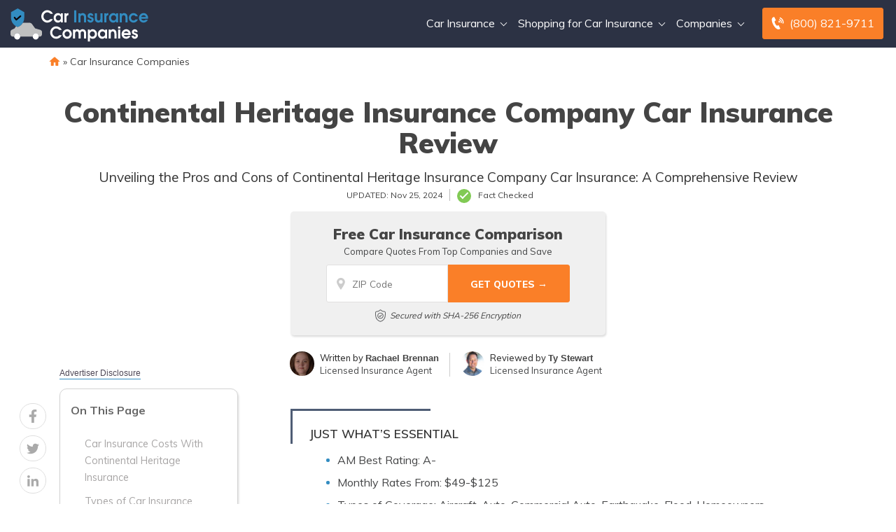

--- FILE ---
content_type: text/html; charset=UTF-8
request_url: https://www.carinsurancecompanies.com/continental-heritage-insurance-company-car-insurance-review/
body_size: 38708
content:
<!doctype html>
<html dir="ltr" lang="en-US" prefix="og: https://ogp.me/ns#">
<head><meta charset="UTF-8"><script>if(navigator.userAgent.match(/MSIE|Internet Explorer/i)||navigator.userAgent.match(/Trident\/7\..*?rv:11/i)){var href=document.location.href;if(!href.match(/[?&]nowprocket/)){if(href.indexOf("?")==-1){if(href.indexOf("#")==-1){document.location.href=href+"?nowprocket=1"}else{document.location.href=href.replace("#","?nowprocket=1#")}}else{if(href.indexOf("#")==-1){document.location.href=href+"&nowprocket=1"}else{document.location.href=href.replace("#","&nowprocket=1#")}}}}</script><script>(()=>{class RocketLazyLoadScripts{constructor(){this.v="2.0.2",this.userEvents=["keydown","keyup","mousedown","mouseup","mousemove","mouseover","mouseenter","mouseout","mouseleave","touchmove","touchstart","touchend","touchcancel","wheel","click","dblclick","input","visibilitychange"],this.attributeEvents=["onblur","onclick","oncontextmenu","ondblclick","onfocus","onmousedown","onmouseenter","onmouseleave","onmousemove","onmouseout","onmouseover","onmouseup","onmousewheel","onscroll","onsubmit"]}async t(){this.i(),this.o(),/iP(ad|hone)/.test(navigator.userAgent)&&this.h(),this.u(),this.l(this),this.m(),this.k(this),this.p(this),this._(),await Promise.all([this.R(),this.L()]),this.lastBreath=Date.now(),this.S(this),this.P(),this.D(),this.O(),this.M(),await this.C(this.delayedScripts.normal),await this.C(this.delayedScripts.defer),await this.C(this.delayedScripts.async),this.T("domReady"),await this.F(),await this.j(),await this.I(),this.T("windowLoad"),await this.A(),window.dispatchEvent(new Event("rocket-allScriptsLoaded")),this.everythingLoaded=!0,this.lastTouchEnd&&await new Promise((t=>setTimeout(t,500-Date.now()+this.lastTouchEnd))),this.H(),this.T("all"),this.U(),this.W()}i(){this.CSPIssue=sessionStorage.getItem("rocketCSPIssue"),document.addEventListener("securitypolicyviolation",(t=>{this.CSPIssue||"script-src-elem"!==t.violatedDirective||"data"!==t.blockedURI||(this.CSPIssue=!0,sessionStorage.setItem("rocketCSPIssue",!0))}),{isRocket:!0})}o(){window.addEventListener("pageshow",(t=>{this.persisted=t.persisted,this.realWindowLoadedFired=!0}),{isRocket:!0}),window.addEventListener("pagehide",(()=>{this.onFirstUserAction=null}),{isRocket:!0})}h(){let t;function e(e){t=e}window.addEventListener("touchstart",e,{isRocket:!0}),window.addEventListener("touchend",(function i(o){Math.abs(o.changedTouches[0].pageX-t.changedTouches[0].pageX)<10&&Math.abs(o.changedTouches[0].pageY-t.changedTouches[0].pageY)<10&&o.timeStamp-t.timeStamp<200&&(o.target.dispatchEvent(new PointerEvent("click",{target:o.target,bubbles:!0,cancelable:!0})),event.preventDefault(),window.removeEventListener("touchstart",e,{isRocket:!0}),window.removeEventListener("touchend",i,{isRocket:!0}))}),{isRocket:!0})}q(t){this.userActionTriggered||("mousemove"!==t.type||this.firstMousemoveIgnored?"keyup"===t.type||"mouseover"===t.type||"mouseout"===t.type||(this.userActionTriggered=!0,this.onFirstUserAction&&this.onFirstUserAction()):this.firstMousemoveIgnored=!0),"click"===t.type&&t.preventDefault(),this.savedUserEvents.length>0&&(t.stopPropagation(),t.stopImmediatePropagation()),"touchstart"===this.lastEvent&&"touchend"===t.type&&(this.lastTouchEnd=Date.now()),"click"===t.type&&(this.lastTouchEnd=0),this.lastEvent=t.type,this.savedUserEvents.push(t)}u(){this.savedUserEvents=[],this.userEventHandler=this.q.bind(this),this.userEvents.forEach((t=>window.addEventListener(t,this.userEventHandler,{passive:!1,isRocket:!0})))}U(){this.userEvents.forEach((t=>window.removeEventListener(t,this.userEventHandler,{passive:!1,isRocket:!0}))),this.savedUserEvents.forEach((t=>{t.target.dispatchEvent(new window[t.constructor.name](t.type,t))}))}m(){this.eventsMutationObserver=new MutationObserver((t=>{const e="return false";for(const i of t){if("attributes"===i.type){const t=i.target.getAttribute(i.attributeName);t&&t!==e&&(i.target.setAttribute("data-rocket-"+i.attributeName,t),i.target.setAttribute(i.attributeName,e))}"childList"===i.type&&i.addedNodes.forEach((t=>{if(t.nodeType===Node.ELEMENT_NODE)for(const i of t.attributes)this.attributeEvents.includes(i.name)&&i.value&&""!==i.value&&(t.setAttribute("data-rocket-"+i.name,i.value),t.setAttribute(i.name,e))}))}})),this.eventsMutationObserver.observe(document,{subtree:!0,childList:!0,attributeFilter:this.attributeEvents})}H(){this.eventsMutationObserver.disconnect(),this.attributeEvents.forEach((t=>{document.querySelectorAll("[data-rocket-"+t+"]").forEach((e=>{e.setAttribute(t,e.getAttribute("data-rocket-"+t)),e.removeAttribute("data-rocket-"+t)}))}))}k(t){Object.defineProperty(HTMLElement.prototype,"onclick",{get(){return this.rocketonclick},set(e){this.rocketonclick=e,this.setAttribute(t.everythingLoaded?"onclick":"data-rocket-onclick","this.rocketonclick(event)")}})}S(t){function e(e,i){let o=e[i];e[i]=null,Object.defineProperty(e,i,{get:()=>o,set(s){t.everythingLoaded?o=s:e["rocket"+i]=o=s}})}e(document,"onreadystatechange"),e(window,"onload"),e(window,"onpageshow");try{Object.defineProperty(document,"readyState",{get:()=>t.rocketReadyState,set(e){t.rocketReadyState=e},configurable:!0}),document.readyState="loading"}catch(t){console.log("WPRocket DJE readyState conflict, bypassing")}}l(t){this.originalAddEventListener=EventTarget.prototype.addEventListener,this.originalRemoveEventListener=EventTarget.prototype.removeEventListener,this.savedEventListeners=[],EventTarget.prototype.addEventListener=function(e,i,o){o&&o.isRocket||!t.B(e,this)&&!t.userEvents.includes(e)||t.B(e,this)&&!t.userActionTriggered||e.startsWith("rocket-")?t.originalAddEventListener.call(this,e,i,o):t.savedEventListeners.push({target:this,remove:!1,type:e,func:i,options:o})},EventTarget.prototype.removeEventListener=function(e,i,o){o&&o.isRocket||!t.B(e,this)&&!t.userEvents.includes(e)||t.B(e,this)&&!t.userActionTriggered||e.startsWith("rocket-")?t.originalRemoveEventListener.call(this,e,i,o):t.savedEventListeners.push({target:this,remove:!0,type:e,func:i,options:o})}}T(t){"all"===t&&(EventTarget.prototype.addEventListener=this.originalAddEventListener,EventTarget.prototype.removeEventListener=this.originalRemoveEventListener),this.savedEventListeners=this.savedEventListeners.filter((e=>{let i=e.type,o=e.target||window;return"domReady"===t&&"DOMContentLoaded"!==i&&"readystatechange"!==i||("windowLoad"===t&&"load"!==i&&"readystatechange"!==i&&"pageshow"!==i||(this.B(i,o)&&(i="rocket-"+i),e.remove?o.removeEventListener(i,e.func,e.options):o.addEventListener(i,e.func,e.options),!1))}))}p(t){let e;function i(e){return t.everythingLoaded?e:e.split(" ").map((t=>"load"===t||t.startsWith("load.")?"rocket-jquery-load":t)).join(" ")}function o(o){function s(e){const s=o.fn[e];o.fn[e]=o.fn.init.prototype[e]=function(){return this[0]===window&&t.userActionTriggered&&("string"==typeof arguments[0]||arguments[0]instanceof String?arguments[0]=i(arguments[0]):"object"==typeof arguments[0]&&Object.keys(arguments[0]).forEach((t=>{const e=arguments[0][t];delete arguments[0][t],arguments[0][i(t)]=e}))),s.apply(this,arguments),this}}if(o&&o.fn&&!t.allJQueries.includes(o)){const e={DOMContentLoaded:[],"rocket-DOMContentLoaded":[]};for(const t in e)document.addEventListener(t,(()=>{e[t].forEach((t=>t()))}),{isRocket:!0});o.fn.ready=o.fn.init.prototype.ready=function(i){function s(){parseInt(o.fn.jquery)>2?setTimeout((()=>i.bind(document)(o))):i.bind(document)(o)}return t.realDomReadyFired?!t.userActionTriggered||t.fauxDomReadyFired?s():e["rocket-DOMContentLoaded"].push(s):e.DOMContentLoaded.push(s),o([])},s("on"),s("one"),s("off"),t.allJQueries.push(o)}e=o}t.allJQueries=[],o(window.jQuery),Object.defineProperty(window,"jQuery",{get:()=>e,set(t){o(t)}})}P(){const t=new Map;document.write=document.writeln=function(e){const i=document.currentScript,o=document.createRange(),s=i.parentElement;let n=t.get(i);void 0===n&&(n=i.nextSibling,t.set(i,n));const a=document.createDocumentFragment();o.setStart(a,0),a.appendChild(o.createContextualFragment(e)),s.insertBefore(a,n)}}async R(){return new Promise((t=>{this.userActionTriggered?t():this.onFirstUserAction=t}))}async L(){return new Promise((t=>{document.addEventListener("DOMContentLoaded",(()=>{this.realDomReadyFired=!0,t()}),{isRocket:!0})}))}async I(){return this.realWindowLoadedFired?Promise.resolve():new Promise((t=>{window.addEventListener("load",t,{isRocket:!0})}))}M(){this.pendingScripts=[];this.scriptsMutationObserver=new MutationObserver((t=>{for(const e of t)e.addedNodes.forEach((t=>{"SCRIPT"!==t.tagName||t.noModule||t.isWPRocket||this.pendingScripts.push({script:t,promise:new Promise((e=>{const i=()=>{const i=this.pendingScripts.findIndex((e=>e.script===t));i>=0&&this.pendingScripts.splice(i,1),e()};t.addEventListener("load",i,{isRocket:!0}),t.addEventListener("error",i,{isRocket:!0}),setTimeout(i,1e3)}))})}))})),this.scriptsMutationObserver.observe(document,{childList:!0,subtree:!0})}async j(){await this.J(),this.pendingScripts.length?(await this.pendingScripts[0].promise,await this.j()):this.scriptsMutationObserver.disconnect()}D(){this.delayedScripts={normal:[],async:[],defer:[]},document.querySelectorAll("script[type$=rocketlazyloadscript]").forEach((t=>{t.hasAttribute("data-rocket-src")?t.hasAttribute("async")&&!1!==t.async?this.delayedScripts.async.push(t):t.hasAttribute("defer")&&!1!==t.defer||"module"===t.getAttribute("data-rocket-type")?this.delayedScripts.defer.push(t):this.delayedScripts.normal.push(t):this.delayedScripts.normal.push(t)}))}async _(){await this.L();let t=[];document.querySelectorAll("script[type$=rocketlazyloadscript][data-rocket-src]").forEach((e=>{let i=e.getAttribute("data-rocket-src");if(i&&!i.startsWith("data:")){i.startsWith("//")&&(i=location.protocol+i);try{const o=new URL(i).origin;o!==location.origin&&t.push({src:o,crossOrigin:e.crossOrigin||"module"===e.getAttribute("data-rocket-type")})}catch(t){}}})),t=[...new Map(t.map((t=>[JSON.stringify(t),t]))).values()],this.N(t,"preconnect")}async $(t){if(await this.G(),!0!==t.noModule||!("noModule"in HTMLScriptElement.prototype))return new Promise((e=>{let i;function o(){(i||t).setAttribute("data-rocket-status","executed"),e()}try{if(navigator.userAgent.includes("Firefox/")||""===navigator.vendor||this.CSPIssue)i=document.createElement("script"),[...t.attributes].forEach((t=>{let e=t.nodeName;"type"!==e&&("data-rocket-type"===e&&(e="type"),"data-rocket-src"===e&&(e="src"),i.setAttribute(e,t.nodeValue))})),t.text&&(i.text=t.text),t.nonce&&(i.nonce=t.nonce),i.hasAttribute("src")?(i.addEventListener("load",o,{isRocket:!0}),i.addEventListener("error",(()=>{i.setAttribute("data-rocket-status","failed-network"),e()}),{isRocket:!0}),setTimeout((()=>{i.isConnected||e()}),1)):(i.text=t.text,o()),i.isWPRocket=!0,t.parentNode.replaceChild(i,t);else{const i=t.getAttribute("data-rocket-type"),s=t.getAttribute("data-rocket-src");i?(t.type=i,t.removeAttribute("data-rocket-type")):t.removeAttribute("type"),t.addEventListener("load",o,{isRocket:!0}),t.addEventListener("error",(i=>{this.CSPIssue&&i.target.src.startsWith("data:")?(console.log("WPRocket: CSP fallback activated"),t.removeAttribute("src"),this.$(t).then(e)):(t.setAttribute("data-rocket-status","failed-network"),e())}),{isRocket:!0}),s?(t.fetchPriority="high",t.removeAttribute("data-rocket-src"),t.src=s):t.src="data:text/javascript;base64,"+window.btoa(unescape(encodeURIComponent(t.text)))}}catch(i){t.setAttribute("data-rocket-status","failed-transform"),e()}}));t.setAttribute("data-rocket-status","skipped")}async C(t){const e=t.shift();return e?(e.isConnected&&await this.$(e),this.C(t)):Promise.resolve()}O(){this.N([...this.delayedScripts.normal,...this.delayedScripts.defer,...this.delayedScripts.async],"preload")}N(t,e){this.trash=this.trash||[];let i=!0;var o=document.createDocumentFragment();t.forEach((t=>{const s=t.getAttribute&&t.getAttribute("data-rocket-src")||t.src;if(s&&!s.startsWith("data:")){const n=document.createElement("link");n.href=s,n.rel=e,"preconnect"!==e&&(n.as="script",n.fetchPriority=i?"high":"low"),t.getAttribute&&"module"===t.getAttribute("data-rocket-type")&&(n.crossOrigin=!0),t.crossOrigin&&(n.crossOrigin=t.crossOrigin),t.integrity&&(n.integrity=t.integrity),t.nonce&&(n.nonce=t.nonce),o.appendChild(n),this.trash.push(n),i=!1}})),document.head.appendChild(o)}W(){this.trash.forEach((t=>t.remove()))}async F(){try{document.readyState="interactive"}catch(t){}this.fauxDomReadyFired=!0;try{await this.G(),document.dispatchEvent(new Event("rocket-readystatechange")),await this.G(),document.rocketonreadystatechange&&document.rocketonreadystatechange(),await this.G(),document.dispatchEvent(new Event("rocket-DOMContentLoaded")),await this.G(),window.dispatchEvent(new Event("rocket-DOMContentLoaded"))}catch(t){console.error(t)}}async A(){try{document.readyState="complete"}catch(t){}try{await this.G(),document.dispatchEvent(new Event("rocket-readystatechange")),await this.G(),document.rocketonreadystatechange&&document.rocketonreadystatechange(),await this.G(),window.dispatchEvent(new Event("rocket-load")),await this.G(),window.rocketonload&&window.rocketonload(),await this.G(),this.allJQueries.forEach((t=>t(window).trigger("rocket-jquery-load"))),await this.G();const t=new Event("rocket-pageshow");t.persisted=this.persisted,window.dispatchEvent(t),await this.G(),window.rocketonpageshow&&window.rocketonpageshow({persisted:this.persisted})}catch(t){console.error(t)}}async G(){Date.now()-this.lastBreath>45&&(await this.J(),this.lastBreath=Date.now())}async J(){return document.hidden?new Promise((t=>setTimeout(t))):new Promise((t=>requestAnimationFrame(t)))}B(t,e){return e===document&&"readystatechange"===t||(e===document&&"DOMContentLoaded"===t||(e===window&&"DOMContentLoaded"===t||(e===window&&"load"===t||e===window&&"pageshow"===t)))}static run(){(new RocketLazyLoadScripts).t()}}RocketLazyLoadScripts.run()})();</script>
	
	<meta name="viewport" content="width=device-width, initial-scale=1">
	<link rel="profile" href="https://gmpg.org/xfn/11">

	<title>Continental Heritage Insurance Company Car Insurance Review | CarInsuranceCompanies.com</title><style id="rocket-critical-css">.rll-youtube-player body.home .rll-youtube-player .reddit-embed-bq</style><link rel="preload" data-rocket-preload as="image" href="https://www.carinsurancecompanies.com/wp-content/themes/aiorg/img/shield-big.svg" fetchpriority="high"><link rel="preload" data-rocket-preload as="style" href="https://fonts.googleapis.com/css?family=Montserrat&#038;display=swap" /><style id="" media="print" onload="this.media='all'">/* cyrillic-ext */
@font-face {
  font-family: 'Montserrat';
  font-style: normal;
  font-weight: 400;
  font-display: swap;
  src: url(/fonts.gstatic.com/s/montserrat/v31/JTUHjIg1_i6t8kCHKm4532VJOt5-QNFgpCtr6Hw0aXp-p7K4KLjztg.woff2) format('woff2');
  unicode-range: U+0460-052F, U+1C80-1C8A, U+20B4, U+2DE0-2DFF, U+A640-A69F, U+FE2E-FE2F;
}
/* cyrillic */
@font-face {
  font-family: 'Montserrat';
  font-style: normal;
  font-weight: 400;
  font-display: swap;
  src: url(/fonts.gstatic.com/s/montserrat/v31/JTUHjIg1_i6t8kCHKm4532VJOt5-QNFgpCtr6Hw9aXp-p7K4KLjztg.woff2) format('woff2');
  unicode-range: U+0301, U+0400-045F, U+0490-0491, U+04B0-04B1, U+2116;
}
/* vietnamese */
@font-face {
  font-family: 'Montserrat';
  font-style: normal;
  font-weight: 400;
  font-display: swap;
  src: url(/fonts.gstatic.com/s/montserrat/v31/JTUHjIg1_i6t8kCHKm4532VJOt5-QNFgpCtr6Hw2aXp-p7K4KLjztg.woff2) format('woff2');
  unicode-range: U+0102-0103, U+0110-0111, U+0128-0129, U+0168-0169, U+01A0-01A1, U+01AF-01B0, U+0300-0301, U+0303-0304, U+0308-0309, U+0323, U+0329, U+1EA0-1EF9, U+20AB;
}
/* latin-ext */
@font-face {
  font-family: 'Montserrat';
  font-style: normal;
  font-weight: 400;
  font-display: swap;
  src: url(/fonts.gstatic.com/s/montserrat/v31/JTUHjIg1_i6t8kCHKm4532VJOt5-QNFgpCtr6Hw3aXp-p7K4KLjztg.woff2) format('woff2');
  unicode-range: U+0100-02BA, U+02BD-02C5, U+02C7-02CC, U+02CE-02D7, U+02DD-02FF, U+0304, U+0308, U+0329, U+1D00-1DBF, U+1E00-1E9F, U+1EF2-1EFF, U+2020, U+20A0-20AB, U+20AD-20C0, U+2113, U+2C60-2C7F, U+A720-A7FF;
}
/* latin */
@font-face {
  font-family: 'Montserrat';
  font-style: normal;
  font-weight: 400;
  font-display: swap;
  src: url(/fonts.gstatic.com/s/montserrat/v31/JTUHjIg1_i6t8kCHKm4532VJOt5-QNFgpCtr6Hw5aXp-p7K4KLg.woff2) format('woff2');
  unicode-range: U+0000-00FF, U+0131, U+0152-0153, U+02BB-02BC, U+02C6, U+02DA, U+02DC, U+0304, U+0308, U+0329, U+2000-206F, U+20AC, U+2122, U+2191, U+2193, U+2212, U+2215, U+FEFF, U+FFFD;
}
</style><noscript><link rel="stylesheet" href="https://fonts.googleapis.com/css?family=Montserrat&#038;display=swap" /></noscript><link rel="preload" data-rocket-preload as="style" href="https://fonts.googleapis.com/css2?family=Muli%3Awght%40400%3B500%3B600%3B700%3B800%3B900&#038;ver=1.1.12.61&#038;display=swap" /><style id="" media="print" onload="this.media='all'">/* vietnamese */
@font-face {
  font-family: 'Muli';
  font-style: normal;
  font-weight: 400;
  font-display: swap;
  src: url(/fonts.gstatic.com/s/muli/v34/7Auwp_0qiz-afT3GLQjUwkQ1OQ.woff2) format('woff2');
  unicode-range: U+0102-0103, U+0110-0111, U+0128-0129, U+0168-0169, U+01A0-01A1, U+01AF-01B0, U+0300-0301, U+0303-0304, U+0308-0309, U+0323, U+0329, U+1EA0-1EF9, U+20AB;
}
/* latin-ext */
@font-face {
  font-family: 'Muli';
  font-style: normal;
  font-weight: 400;
  font-display: swap;
  src: url(/fonts.gstatic.com/s/muli/v34/7Auwp_0qiz-afTzGLQjUwkQ1OQ.woff2) format('woff2');
  unicode-range: U+0100-02BA, U+02BD-02C5, U+02C7-02CC, U+02CE-02D7, U+02DD-02FF, U+0304, U+0308, U+0329, U+1D00-1DBF, U+1E00-1E9F, U+1EF2-1EFF, U+2020, U+20A0-20AB, U+20AD-20C0, U+2113, U+2C60-2C7F, U+A720-A7FF;
}
/* latin */
@font-face {
  font-family: 'Muli';
  font-style: normal;
  font-weight: 400;
  font-display: swap;
  src: url(/fonts.gstatic.com/s/muli/v34/7Auwp_0qiz-afTLGLQjUwkQ.woff2) format('woff2');
  unicode-range: U+0000-00FF, U+0131, U+0152-0153, U+02BB-02BC, U+02C6, U+02DA, U+02DC, U+0304, U+0308, U+0329, U+2000-206F, U+20AC, U+2122, U+2191, U+2193, U+2212, U+2215, U+FEFF, U+FFFD;
}
/* vietnamese */
@font-face {
  font-family: 'Muli';
  font-style: normal;
  font-weight: 500;
  font-display: swap;
  src: url(/fonts.gstatic.com/s/muli/v34/7Auwp_0qiz-afT3GLQjUwkQ1OQ.woff2) format('woff2');
  unicode-range: U+0102-0103, U+0110-0111, U+0128-0129, U+0168-0169, U+01A0-01A1, U+01AF-01B0, U+0300-0301, U+0303-0304, U+0308-0309, U+0323, U+0329, U+1EA0-1EF9, U+20AB;
}
/* latin-ext */
@font-face {
  font-family: 'Muli';
  font-style: normal;
  font-weight: 500;
  font-display: swap;
  src: url(/fonts.gstatic.com/s/muli/v34/7Auwp_0qiz-afTzGLQjUwkQ1OQ.woff2) format('woff2');
  unicode-range: U+0100-02BA, U+02BD-02C5, U+02C7-02CC, U+02CE-02D7, U+02DD-02FF, U+0304, U+0308, U+0329, U+1D00-1DBF, U+1E00-1E9F, U+1EF2-1EFF, U+2020, U+20A0-20AB, U+20AD-20C0, U+2113, U+2C60-2C7F, U+A720-A7FF;
}
/* latin */
@font-face {
  font-family: 'Muli';
  font-style: normal;
  font-weight: 500;
  font-display: swap;
  src: url(/fonts.gstatic.com/s/muli/v34/7Auwp_0qiz-afTLGLQjUwkQ.woff2) format('woff2');
  unicode-range: U+0000-00FF, U+0131, U+0152-0153, U+02BB-02BC, U+02C6, U+02DA, U+02DC, U+0304, U+0308, U+0329, U+2000-206F, U+20AC, U+2122, U+2191, U+2193, U+2212, U+2215, U+FEFF, U+FFFD;
}
/* vietnamese */
@font-face {
  font-family: 'Muli';
  font-style: normal;
  font-weight: 600;
  font-display: swap;
  src: url(/fonts.gstatic.com/s/muli/v34/7Auwp_0qiz-afT3GLQjUwkQ1OQ.woff2) format('woff2');
  unicode-range: U+0102-0103, U+0110-0111, U+0128-0129, U+0168-0169, U+01A0-01A1, U+01AF-01B0, U+0300-0301, U+0303-0304, U+0308-0309, U+0323, U+0329, U+1EA0-1EF9, U+20AB;
}
/* latin-ext */
@font-face {
  font-family: 'Muli';
  font-style: normal;
  font-weight: 600;
  font-display: swap;
  src: url(/fonts.gstatic.com/s/muli/v34/7Auwp_0qiz-afTzGLQjUwkQ1OQ.woff2) format('woff2');
  unicode-range: U+0100-02BA, U+02BD-02C5, U+02C7-02CC, U+02CE-02D7, U+02DD-02FF, U+0304, U+0308, U+0329, U+1D00-1DBF, U+1E00-1E9F, U+1EF2-1EFF, U+2020, U+20A0-20AB, U+20AD-20C0, U+2113, U+2C60-2C7F, U+A720-A7FF;
}
/* latin */
@font-face {
  font-family: 'Muli';
  font-style: normal;
  font-weight: 600;
  font-display: swap;
  src: url(/fonts.gstatic.com/s/muli/v34/7Auwp_0qiz-afTLGLQjUwkQ.woff2) format('woff2');
  unicode-range: U+0000-00FF, U+0131, U+0152-0153, U+02BB-02BC, U+02C6, U+02DA, U+02DC, U+0304, U+0308, U+0329, U+2000-206F, U+20AC, U+2122, U+2191, U+2193, U+2212, U+2215, U+FEFF, U+FFFD;
}
/* vietnamese */
@font-face {
  font-family: 'Muli';
  font-style: normal;
  font-weight: 700;
  font-display: swap;
  src: url(/fonts.gstatic.com/s/muli/v34/7Auwp_0qiz-afT3GLQjUwkQ1OQ.woff2) format('woff2');
  unicode-range: U+0102-0103, U+0110-0111, U+0128-0129, U+0168-0169, U+01A0-01A1, U+01AF-01B0, U+0300-0301, U+0303-0304, U+0308-0309, U+0323, U+0329, U+1EA0-1EF9, U+20AB;
}
/* latin-ext */
@font-face {
  font-family: 'Muli';
  font-style: normal;
  font-weight: 700;
  font-display: swap;
  src: url(/fonts.gstatic.com/s/muli/v34/7Auwp_0qiz-afTzGLQjUwkQ1OQ.woff2) format('woff2');
  unicode-range: U+0100-02BA, U+02BD-02C5, U+02C7-02CC, U+02CE-02D7, U+02DD-02FF, U+0304, U+0308, U+0329, U+1D00-1DBF, U+1E00-1E9F, U+1EF2-1EFF, U+2020, U+20A0-20AB, U+20AD-20C0, U+2113, U+2C60-2C7F, U+A720-A7FF;
}
/* latin */
@font-face {
  font-family: 'Muli';
  font-style: normal;
  font-weight: 700;
  font-display: swap;
  src: url(/fonts.gstatic.com/s/muli/v34/7Auwp_0qiz-afTLGLQjUwkQ.woff2) format('woff2');
  unicode-range: U+0000-00FF, U+0131, U+0152-0153, U+02BB-02BC, U+02C6, U+02DA, U+02DC, U+0304, U+0308, U+0329, U+2000-206F, U+20AC, U+2122, U+2191, U+2193, U+2212, U+2215, U+FEFF, U+FFFD;
}
/* vietnamese */
@font-face {
  font-family: 'Muli';
  font-style: normal;
  font-weight: 800;
  font-display: swap;
  src: url(/fonts.gstatic.com/s/muli/v34/7Auwp_0qiz-afT3GLQjUwkQ1OQ.woff2) format('woff2');
  unicode-range: U+0102-0103, U+0110-0111, U+0128-0129, U+0168-0169, U+01A0-01A1, U+01AF-01B0, U+0300-0301, U+0303-0304, U+0308-0309, U+0323, U+0329, U+1EA0-1EF9, U+20AB;
}
/* latin-ext */
@font-face {
  font-family: 'Muli';
  font-style: normal;
  font-weight: 800;
  font-display: swap;
  src: url(/fonts.gstatic.com/s/muli/v34/7Auwp_0qiz-afTzGLQjUwkQ1OQ.woff2) format('woff2');
  unicode-range: U+0100-02BA, U+02BD-02C5, U+02C7-02CC, U+02CE-02D7, U+02DD-02FF, U+0304, U+0308, U+0329, U+1D00-1DBF, U+1E00-1E9F, U+1EF2-1EFF, U+2020, U+20A0-20AB, U+20AD-20C0, U+2113, U+2C60-2C7F, U+A720-A7FF;
}
/* latin */
@font-face {
  font-family: 'Muli';
  font-style: normal;
  font-weight: 800;
  font-display: swap;
  src: url(/fonts.gstatic.com/s/muli/v34/7Auwp_0qiz-afTLGLQjUwkQ.woff2) format('woff2');
  unicode-range: U+0000-00FF, U+0131, U+0152-0153, U+02BB-02BC, U+02C6, U+02DA, U+02DC, U+0304, U+0308, U+0329, U+2000-206F, U+20AC, U+2122, U+2191, U+2193, U+2212, U+2215, U+FEFF, U+FFFD;
}
/* vietnamese */
@font-face {
  font-family: 'Muli';
  font-style: normal;
  font-weight: 900;
  font-display: swap;
  src: url(/fonts.gstatic.com/s/muli/v34/7Auwp_0qiz-afT3GLQjUwkQ1OQ.woff2) format('woff2');
  unicode-range: U+0102-0103, U+0110-0111, U+0128-0129, U+0168-0169, U+01A0-01A1, U+01AF-01B0, U+0300-0301, U+0303-0304, U+0308-0309, U+0323, U+0329, U+1EA0-1EF9, U+20AB;
}
/* latin-ext */
@font-face {
  font-family: 'Muli';
  font-style: normal;
  font-weight: 900;
  font-display: swap;
  src: url(/fonts.gstatic.com/s/muli/v34/7Auwp_0qiz-afTzGLQjUwkQ1OQ.woff2) format('woff2');
  unicode-range: U+0100-02BA, U+02BD-02C5, U+02C7-02CC, U+02CE-02D7, U+02DD-02FF, U+0304, U+0308, U+0329, U+1D00-1DBF, U+1E00-1E9F, U+1EF2-1EFF, U+2020, U+20A0-20AB, U+20AD-20C0, U+2113, U+2C60-2C7F, U+A720-A7FF;
}
/* latin */
@font-face {
  font-family: 'Muli';
  font-style: normal;
  font-weight: 900;
  font-display: swap;
  src: url(/fonts.gstatic.com/s/muli/v34/7Auwp_0qiz-afTLGLQjUwkQ.woff2) format('woff2');
  unicode-range: U+0000-00FF, U+0131, U+0152-0153, U+02BB-02BC, U+02C6, U+02DA, U+02DC, U+0304, U+0308, U+0329, U+2000-206F, U+20AC, U+2122, U+2191, U+2193, U+2212, U+2215, U+FEFF, U+FFFD;
}
</style><noscript><link rel="stylesheet" href="https://fonts.googleapis.com/css2?family=Muli%3Awght%40400%3B500%3B600%3B700%3B800%3B900&#038;ver=1.1.12.61&#038;display=swap" /></noscript>
	<style>img:is([sizes="auto" i], [sizes^="auto," i]) { contain-intrinsic-size: 3000px 1500px }</style>
	
		<!-- All in One SEO Pro 4.8.6 - aioseo.com -->
	<meta name="description" content="Looking for a comprehensive review of Continental Heritage Insurance Company&#039;s car insurance? Read this article to learn about their coverage options, customer service, and pricing to make an informed decision for your auto insurance needs.." />
	<meta name="robots" content="max-snippet:-1, max-image-preview:large, max-video-preview:-1" />
	<meta name="author" content="Nate Hirai"/>
	<link rel="canonical" href="https://www.carinsurancecompanies.com/continental-heritage-insurance-company-car-insurance-review/" />
	<meta name="generator" content="All in One SEO Pro (AIOSEO) 4.8.6" />
		<meta property="og:locale" content="en_US" />
		<meta property="og:site_name" content="CarInsuranceCompanies.com | Car Insurance Companies | Find Car Insurance Companies Online" />
		<meta property="og:type" content="article" />
		<meta property="og:title" content="Continental Heritage Insurance Company Car Insurance Review | CarInsuranceCompanies.com" />
		<meta property="og:description" content="Looking for a comprehensive review of Continental Heritage Insurance Company&#039;s car insurance? Read this article to learn about their coverage options, customer service, and pricing to make an informed decision for your auto insurance needs.." />
		<meta property="og:url" content="https://www.carinsurancecompanies.com/continental-heritage-insurance-company-car-insurance-review/" />
		<meta property="og:image" content="https://www.carinsurancecompanies.com/wp-content/uploads/99444fdf-cicompaniescom-logo-dark.svg" />
		<meta property="og:image:secure_url" content="https://www.carinsurancecompanies.com/wp-content/uploads/99444fdf-cicompaniescom-logo-dark.svg" />
		<meta property="article:published_time" content="2023-08-20T10:30:00+00:00" />
		<meta property="article:modified_time" content="2024-11-26T01:29:08+00:00" />
		<meta name="twitter:card" content="summary" />
		<meta name="twitter:site" content="@companies_car" />
		<meta name="twitter:title" content="Continental Heritage Insurance Company Car Insurance Review | CarInsuranceCompanies.com" />
		<meta name="twitter:description" content="Looking for a comprehensive review of Continental Heritage Insurance Company&#039;s car insurance? Read this article to learn about their coverage options, customer service, and pricing to make an informed decision for your auto insurance needs.." />
		<meta name="twitter:creator" content="@companies_car" />
		<meta name="twitter:image" content="https://www.carinsurancecompanies.com/wp-content/uploads/99444fdf-cicompaniescom-logo-dark.svg" />
		<script type="application/ld+json" class="aioseo-schema">
			{"@context":"https:\/\/schema.org","@graph":[{"@type":"Article","@id":"https:\/\/www.carinsurancecompanies.com\/continental-heritage-insurance-company-car-insurance-review\/#article","name":"Continental Heritage Insurance Company Car Insurance Review | CarInsuranceCompanies.com","headline":"Continental Heritage Insurance Company Car Insurance Review","author":{"@id":"https:\/\/www.carinsurancecompanies.com\/author\/nate-hiraiquote-com\/#author"},"publisher":{"@id":"https:\/\/www.carinsurancecompanies.com\/#organization"},"image":{"@type":"ImageObject","url":"https:\/\/www.carinsurancecompanies.com\/wp-content\/uploads\/99444fdf-cicompaniescom-logo-dark.svg","@id":"https:\/\/www.carinsurancecompanies.com\/#articleImage","width":100,"height":100},"datePublished":"2023-08-20T04:30:00-06:00","dateModified":"2024-11-25T19:29:08-06:00","inLanguage":"en-US","mainEntityOfPage":{"@id":"https:\/\/www.carinsurancecompanies.com\/continental-heritage-insurance-company-car-insurance-review\/#webpage"},"isPartOf":{"@id":"https:\/\/www.carinsurancecompanies.com\/continental-heritage-insurance-company-car-insurance-review\/#webpage"},"articleSection":"Car Insurance Companies, Company Reviews"},{"@type":"BreadcrumbList","@id":"https:\/\/www.carinsurancecompanies.com\/continental-heritage-insurance-company-car-insurance-review\/#breadcrumblist","itemListElement":[{"@type":"ListItem","@id":"https:\/\/www.carinsurancecompanies.com#listItem","position":1,"name":"Home","item":"https:\/\/www.carinsurancecompanies.com","nextItem":{"@type":"ListItem","@id":"https:\/\/www.carinsurancecompanies.com\/car-insurance-companies\/#listItem","name":"Car Insurance Companies"}},{"@type":"ListItem","@id":"https:\/\/www.carinsurancecompanies.com\/car-insurance-companies\/#listItem","position":2,"name":"Car Insurance Companies","previousItem":{"@type":"ListItem","@id":"https:\/\/www.carinsurancecompanies.com#listItem","name":"Home"}}]},{"@type":"Organization","@id":"https:\/\/www.carinsurancecompanies.com\/#organization","name":"CarInsuranceCompanies.com","description":"Car Insurance Companies | Find Car Insurance Companies Online","url":"https:\/\/www.carinsurancecompanies.com\/","logo":{"@type":"ImageObject","url":"https:\/\/www.carinsurancecompanies.com\/wp-content\/uploads\/99444fdf-cicompaniescom-logo-dark.svg","@id":"https:\/\/www.carinsurancecompanies.com\/continental-heritage-insurance-company-car-insurance-review\/#organizationLogo","width":100,"height":100},"image":{"@id":"https:\/\/www.carinsurancecompanies.com\/continental-heritage-insurance-company-car-insurance-review\/#organizationLogo"},"sameAs":["https:\/\/twitter.com\/companies_car"]},{"@type":"Person","@id":"https:\/\/www.carinsurancecompanies.com\/author\/nate-hiraiquote-com\/#author","url":"https:\/\/www.carinsurancecompanies.com\/author\/nate-hiraiquote-com\/","name":"Nate Hirai","image":{"@type":"ImageObject","@id":"https:\/\/www.carinsurancecompanies.com\/continental-heritage-insurance-company-car-insurance-review\/#authorImage","url":"https:\/\/secure.gravatar.com\/avatar\/9b0b74e4e01f0209f5fa74183a36eabc7d57f0433f4f6e1165ff7929cc818b4b?s=96&d=mm&r=g","width":96,"height":96,"caption":"Nate Hirai"}},{"@type":"WebPage","@id":"https:\/\/www.carinsurancecompanies.com\/continental-heritage-insurance-company-car-insurance-review\/#webpage","url":"https:\/\/www.carinsurancecompanies.com\/continental-heritage-insurance-company-car-insurance-review\/","name":"Continental Heritage Insurance Company Car Insurance Review | CarInsuranceCompanies.com","description":"Looking for a comprehensive review of Continental Heritage Insurance Company's car insurance? Read this article to learn about their coverage options, customer service, and pricing to make an informed decision for your auto insurance needs..","inLanguage":"en-US","isPartOf":{"@id":"https:\/\/www.carinsurancecompanies.com\/#website"},"breadcrumb":{"@id":"https:\/\/www.carinsurancecompanies.com\/continental-heritage-insurance-company-car-insurance-review\/#breadcrumblist"},"author":{"@id":"https:\/\/www.carinsurancecompanies.com\/author\/nate-hiraiquote-com\/#author"},"creator":{"@id":"https:\/\/www.carinsurancecompanies.com\/author\/nate-hiraiquote-com\/#author"},"datePublished":"2023-08-20T04:30:00-06:00","dateModified":"2024-11-25T19:29:08-06:00"},{"@type":"WebSite","@id":"https:\/\/www.carinsurancecompanies.com\/#website","url":"https:\/\/www.carinsurancecompanies.com\/","name":"CarInsuranceCompanies.com","description":"Car Insurance Companies | Find Car Insurance Companies Online","inLanguage":"en-US","publisher":{"@id":"https:\/\/www.carinsurancecompanies.com\/#organization"}}]}
		</script>
		<!-- All in One SEO Pro -->

<link rel='dns-prefetch' href='//ajax.googleapis.com' />
<link rel='dns-prefetch' href='//cdnjs.cloudflare.com' />
<link rel='dns-prefetch' href='//fonts.googleapis.com' />
<link rel='dns-prefetch' href='//res.cloudinary.com' />
<link rel='dns-prefetch' href='//unpkg.com' />
<link rel='dns-prefetch' href='//static.getclicky.com' />
<link rel='dns-prefetch' href='//in.getclicky.com' />
<link rel='dns-prefetch' href='//fonts.gstatic.com' />
<link href='https://fonts.gstatic.com' crossorigin rel='preconnect' />
<link rel="alternate" type="application/rss+xml" title="CarInsuranceCompanies.com &raquo; Feed" href="https://www.carinsurancecompanies.com/feed/" />
<link rel="alternate" type="application/rss+xml" title="CarInsuranceCompanies.com &raquo; Comments Feed" href="https://www.carinsurancecompanies.com/comments/feed/" />
<style id='classic-theme-styles-inline-css'>
/*! This file is auto-generated */
.wp-block-button__link{color:#fff;background-color:#32373c;border-radius:9999px;box-shadow:none;text-decoration:none;padding:calc(.667em + 2px) calc(1.333em + 2px);font-size:1.125em}.wp-block-file__button{background:#32373c;color:#fff;text-decoration:none}
</style>
<style id='global-styles-inline-css'>
:root{--wp--preset--aspect-ratio--square: 1;--wp--preset--aspect-ratio--4-3: 4/3;--wp--preset--aspect-ratio--3-4: 3/4;--wp--preset--aspect-ratio--3-2: 3/2;--wp--preset--aspect-ratio--2-3: 2/3;--wp--preset--aspect-ratio--16-9: 16/9;--wp--preset--aspect-ratio--9-16: 9/16;--wp--preset--color--black: #000000;--wp--preset--color--cyan-bluish-gray: #abb8c3;--wp--preset--color--white: #ffffff;--wp--preset--color--pale-pink: #f78da7;--wp--preset--color--vivid-red: #cf2e2e;--wp--preset--color--luminous-vivid-orange: #ff6900;--wp--preset--color--luminous-vivid-amber: #fcb900;--wp--preset--color--light-green-cyan: #7bdcb5;--wp--preset--color--vivid-green-cyan: #00d084;--wp--preset--color--pale-cyan-blue: #8ed1fc;--wp--preset--color--vivid-cyan-blue: #0693e3;--wp--preset--color--vivid-purple: #9b51e0;--wp--preset--gradient--vivid-cyan-blue-to-vivid-purple: linear-gradient(135deg,rgba(6,147,227,1) 0%,rgb(155,81,224) 100%);--wp--preset--gradient--light-green-cyan-to-vivid-green-cyan: linear-gradient(135deg,rgb(122,220,180) 0%,rgb(0,208,130) 100%);--wp--preset--gradient--luminous-vivid-amber-to-luminous-vivid-orange: linear-gradient(135deg,rgba(252,185,0,1) 0%,rgba(255,105,0,1) 100%);--wp--preset--gradient--luminous-vivid-orange-to-vivid-red: linear-gradient(135deg,rgba(255,105,0,1) 0%,rgb(207,46,46) 100%);--wp--preset--gradient--very-light-gray-to-cyan-bluish-gray: linear-gradient(135deg,rgb(238,238,238) 0%,rgb(169,184,195) 100%);--wp--preset--gradient--cool-to-warm-spectrum: linear-gradient(135deg,rgb(74,234,220) 0%,rgb(151,120,209) 20%,rgb(207,42,186) 40%,rgb(238,44,130) 60%,rgb(251,105,98) 80%,rgb(254,248,76) 100%);--wp--preset--gradient--blush-light-purple: linear-gradient(135deg,rgb(255,206,236) 0%,rgb(152,150,240) 100%);--wp--preset--gradient--blush-bordeaux: linear-gradient(135deg,rgb(254,205,165) 0%,rgb(254,45,45) 50%,rgb(107,0,62) 100%);--wp--preset--gradient--luminous-dusk: linear-gradient(135deg,rgb(255,203,112) 0%,rgb(199,81,192) 50%,rgb(65,88,208) 100%);--wp--preset--gradient--pale-ocean: linear-gradient(135deg,rgb(255,245,203) 0%,rgb(182,227,212) 50%,rgb(51,167,181) 100%);--wp--preset--gradient--electric-grass: linear-gradient(135deg,rgb(202,248,128) 0%,rgb(113,206,126) 100%);--wp--preset--gradient--midnight: linear-gradient(135deg,rgb(2,3,129) 0%,rgb(40,116,252) 100%);--wp--preset--font-size--small: 13px;--wp--preset--font-size--medium: 20px;--wp--preset--font-size--large: 36px;--wp--preset--font-size--x-large: 42px;--wp--preset--spacing--20: 0.44rem;--wp--preset--spacing--30: 0.67rem;--wp--preset--spacing--40: 1rem;--wp--preset--spacing--50: 1.5rem;--wp--preset--spacing--60: 2.25rem;--wp--preset--spacing--70: 3.38rem;--wp--preset--spacing--80: 5.06rem;--wp--preset--shadow--natural: 6px 6px 9px rgba(0, 0, 0, 0.2);--wp--preset--shadow--deep: 12px 12px 50px rgba(0, 0, 0, 0.4);--wp--preset--shadow--sharp: 6px 6px 0px rgba(0, 0, 0, 0.2);--wp--preset--shadow--outlined: 6px 6px 0px -3px rgba(255, 255, 255, 1), 6px 6px rgba(0, 0, 0, 1);--wp--preset--shadow--crisp: 6px 6px 0px rgba(0, 0, 0, 1);}:where(.is-layout-flex){gap: 0.5em;}:where(.is-layout-grid){gap: 0.5em;}body .is-layout-flex{display: flex;}.is-layout-flex{flex-wrap: wrap;align-items: center;}.is-layout-flex > :is(*, div){margin: 0;}body .is-layout-grid{display: grid;}.is-layout-grid > :is(*, div){margin: 0;}:where(.wp-block-columns.is-layout-flex){gap: 2em;}:where(.wp-block-columns.is-layout-grid){gap: 2em;}:where(.wp-block-post-template.is-layout-flex){gap: 1.25em;}:where(.wp-block-post-template.is-layout-grid){gap: 1.25em;}.has-black-color{color: var(--wp--preset--color--black) !important;}.has-cyan-bluish-gray-color{color: var(--wp--preset--color--cyan-bluish-gray) !important;}.has-white-color{color: var(--wp--preset--color--white) !important;}.has-pale-pink-color{color: var(--wp--preset--color--pale-pink) !important;}.has-vivid-red-color{color: var(--wp--preset--color--vivid-red) !important;}.has-luminous-vivid-orange-color{color: var(--wp--preset--color--luminous-vivid-orange) !important;}.has-luminous-vivid-amber-color{color: var(--wp--preset--color--luminous-vivid-amber) !important;}.has-light-green-cyan-color{color: var(--wp--preset--color--light-green-cyan) !important;}.has-vivid-green-cyan-color{color: var(--wp--preset--color--vivid-green-cyan) !important;}.has-pale-cyan-blue-color{color: var(--wp--preset--color--pale-cyan-blue) !important;}.has-vivid-cyan-blue-color{color: var(--wp--preset--color--vivid-cyan-blue) !important;}.has-vivid-purple-color{color: var(--wp--preset--color--vivid-purple) !important;}.has-black-background-color{background-color: var(--wp--preset--color--black) !important;}.has-cyan-bluish-gray-background-color{background-color: var(--wp--preset--color--cyan-bluish-gray) !important;}.has-white-background-color{background-color: var(--wp--preset--color--white) !important;}.has-pale-pink-background-color{background-color: var(--wp--preset--color--pale-pink) !important;}.has-vivid-red-background-color{background-color: var(--wp--preset--color--vivid-red) !important;}.has-luminous-vivid-orange-background-color{background-color: var(--wp--preset--color--luminous-vivid-orange) !important;}.has-luminous-vivid-amber-background-color{background-color: var(--wp--preset--color--luminous-vivid-amber) !important;}.has-light-green-cyan-background-color{background-color: var(--wp--preset--color--light-green-cyan) !important;}.has-vivid-green-cyan-background-color{background-color: var(--wp--preset--color--vivid-green-cyan) !important;}.has-pale-cyan-blue-background-color{background-color: var(--wp--preset--color--pale-cyan-blue) !important;}.has-vivid-cyan-blue-background-color{background-color: var(--wp--preset--color--vivid-cyan-blue) !important;}.has-vivid-purple-background-color{background-color: var(--wp--preset--color--vivid-purple) !important;}.has-black-border-color{border-color: var(--wp--preset--color--black) !important;}.has-cyan-bluish-gray-border-color{border-color: var(--wp--preset--color--cyan-bluish-gray) !important;}.has-white-border-color{border-color: var(--wp--preset--color--white) !important;}.has-pale-pink-border-color{border-color: var(--wp--preset--color--pale-pink) !important;}.has-vivid-red-border-color{border-color: var(--wp--preset--color--vivid-red) !important;}.has-luminous-vivid-orange-border-color{border-color: var(--wp--preset--color--luminous-vivid-orange) !important;}.has-luminous-vivid-amber-border-color{border-color: var(--wp--preset--color--luminous-vivid-amber) !important;}.has-light-green-cyan-border-color{border-color: var(--wp--preset--color--light-green-cyan) !important;}.has-vivid-green-cyan-border-color{border-color: var(--wp--preset--color--vivid-green-cyan) !important;}.has-pale-cyan-blue-border-color{border-color: var(--wp--preset--color--pale-cyan-blue) !important;}.has-vivid-cyan-blue-border-color{border-color: var(--wp--preset--color--vivid-cyan-blue) !important;}.has-vivid-purple-border-color{border-color: var(--wp--preset--color--vivid-purple) !important;}.has-vivid-cyan-blue-to-vivid-purple-gradient-background{background: var(--wp--preset--gradient--vivid-cyan-blue-to-vivid-purple) !important;}.has-light-green-cyan-to-vivid-green-cyan-gradient-background{background: var(--wp--preset--gradient--light-green-cyan-to-vivid-green-cyan) !important;}.has-luminous-vivid-amber-to-luminous-vivid-orange-gradient-background{background: var(--wp--preset--gradient--luminous-vivid-amber-to-luminous-vivid-orange) !important;}.has-luminous-vivid-orange-to-vivid-red-gradient-background{background: var(--wp--preset--gradient--luminous-vivid-orange-to-vivid-red) !important;}.has-very-light-gray-to-cyan-bluish-gray-gradient-background{background: var(--wp--preset--gradient--very-light-gray-to-cyan-bluish-gray) !important;}.has-cool-to-warm-spectrum-gradient-background{background: var(--wp--preset--gradient--cool-to-warm-spectrum) !important;}.has-blush-light-purple-gradient-background{background: var(--wp--preset--gradient--blush-light-purple) !important;}.has-blush-bordeaux-gradient-background{background: var(--wp--preset--gradient--blush-bordeaux) !important;}.has-luminous-dusk-gradient-background{background: var(--wp--preset--gradient--luminous-dusk) !important;}.has-pale-ocean-gradient-background{background: var(--wp--preset--gradient--pale-ocean) !important;}.has-electric-grass-gradient-background{background: var(--wp--preset--gradient--electric-grass) !important;}.has-midnight-gradient-background{background: var(--wp--preset--gradient--midnight) !important;}.has-small-font-size{font-size: var(--wp--preset--font-size--small) !important;}.has-medium-font-size{font-size: var(--wp--preset--font-size--medium) !important;}.has-large-font-size{font-size: var(--wp--preset--font-size--large) !important;}.has-x-large-font-size{font-size: var(--wp--preset--font-size--x-large) !important;}
:where(.wp-block-post-template.is-layout-flex){gap: 1.25em;}:where(.wp-block-post-template.is-layout-grid){gap: 1.25em;}
:where(.wp-block-columns.is-layout-flex){gap: 2em;}:where(.wp-block-columns.is-layout-grid){gap: 2em;}
:root :where(.wp-block-pullquote){font-size: 1.5em;line-height: 1.6;}
</style>
<link data-minify="1" rel='preload'  href='https://www.carinsurancecompanies.com/wp-content/cache/min/1/wp-content/plugins/leads-master/assets/styles.css?ver=1763500008' data-rocket-async="style" as="style" onload="this.onload=null;this.rel='stylesheet'" onerror="this.removeAttribute('data-rocket-async')"  media='all' />
<link data-minify="1" rel='preload'  href='https://www.carinsurancecompanies.com/wp-content/cache/min/1/wp-content/plugins/leads-master/assets/tlite.css?ver=1763500008' data-rocket-async="style" as="style" onload="this.onload=null;this.rel='stylesheet'" onerror="this.removeAttribute('data-rocket-async')"  media='all' />
<link rel='preload'  href='https://www.carinsurancecompanies.com/wp-content/plugins/easy-table-of-contents/assets/css/screen.min.css?ver=2.0.63' data-rocket-async="style" as="style" onload="this.onload=null;this.rel='stylesheet'" onerror="this.removeAttribute('data-rocket-async')"  media='all' />
<link data-minify="1" rel='preload'  href='https://www.carinsurancecompanies.com/wp-content/cache/min/1/wp-content/uploads/maxmegamenu/style.css?ver=1763500008' data-rocket-async="style" as="style" onload="this.onload=null;this.rel='stylesheet'" onerror="this.removeAttribute('data-rocket-async')"  media='all' />

<link data-minify="1" rel='preload'  href='https://www.carinsurancecompanies.com/wp-content/cache/min/1/wp-content/themes/aiorg/css/aiorg.css?ver=1763500008' data-rocket-async="style" as="style" onload="this.onload=null;this.rel='stylesheet'" onerror="this.removeAttribute('data-rocket-async')"  media='all' />
<link rel='preload'  href='https://www.carinsurancecompanies.com/wp-content/themes/aiorg/style.css?ver=1.1.12.61' data-rocket-async="style" as="style" onload="this.onload=null;this.rel='stylesheet'" onerror="this.removeAttribute('data-rocket-async')"  media='all' />
<link rel='preload'  href='https://www.carinsurancecompanies.com/wp-content/themes/phoenix/css/bootstrap.min.css?ver=3.4.1' data-rocket-async="style" as="style" onload="this.onload=null;this.rel='stylesheet'" onerror="this.removeAttribute('data-rocket-async')"  media='all' />
<link data-minify="1" rel='preload'  href='https://www.carinsurancecompanies.com/wp-content/cache/min/1/wp-content/themes/phoenix/css/phoenix.css?ver=1763500009' data-rocket-async="style" as="style" onload="this.onload=null;this.rel='stylesheet'" onerror="this.removeAttribute('data-rocket-async')"  media='all' />

<link data-minify="1" rel='preload'  href='https://www.carinsurancecompanies.com/wp-content/cache/min/1/wp-content/plugins/tablepress-premium/css/build/default.css?ver=1763500009' data-rocket-async="style" as="style" onload="this.onload=null;this.rel='stylesheet'" onerror="this.removeAttribute('data-rocket-async')"  media='all' />
<link data-minify="1" rel='preload'  href='https://www.carinsurancecompanies.com/wp-content/cache/min/1/wp-content/plugins/tablepress-premium/modules/css/build/datatables.buttons.css?ver=1763500009' data-rocket-async="style" as="style" onload="this.onload=null;this.rel='stylesheet'" onerror="this.removeAttribute('data-rocket-async')"  media='all' />
<link data-minify="1" rel='preload'  href='https://www.carinsurancecompanies.com/wp-content/cache/min/1/wp-content/plugins/tablepress-premium/modules/css/build/datatables.columnfilterwidgets.css?ver=1763500009' data-rocket-async="style" as="style" onload="this.onload=null;this.rel='stylesheet'" onerror="this.removeAttribute('data-rocket-async')"  media='all' />
<link data-minify="1" rel='preload'  href='https://www.carinsurancecompanies.com/wp-content/cache/min/1/wp-content/plugins/tablepress-premium/modules/css/build/datatables.fixedheader.css?ver=1763500009' data-rocket-async="style" as="style" onload="this.onload=null;this.rel='stylesheet'" onerror="this.removeAttribute('data-rocket-async')"  media='all' />
<link data-minify="1" rel='preload'  href='https://www.carinsurancecompanies.com/wp-content/cache/min/1/wp-content/plugins/tablepress-premium/modules/css/build/datatables.fixedcolumns.css?ver=1763500009' data-rocket-async="style" as="style" onload="this.onload=null;this.rel='stylesheet'" onerror="this.removeAttribute('data-rocket-async')"  media='all' />
<link data-minify="1" rel='preload'  href='https://www.carinsurancecompanies.com/wp-content/cache/min/1/wp-content/plugins/tablepress-premium/modules/css/build/datatables.scroll-buttons.css?ver=1763500009' data-rocket-async="style" as="style" onload="this.onload=null;this.rel='stylesheet'" onerror="this.removeAttribute('data-rocket-async')"  media='all' />
<link data-minify="1" rel='preload'  href='https://www.carinsurancecompanies.com/wp-content/cache/min/1/wp-content/plugins/tablepress-premium/modules/css/build/datatables.serverside-processing.css?ver=1763500009' data-rocket-async="style" as="style" onload="this.onload=null;this.rel='stylesheet'" onerror="this.removeAttribute('data-rocket-async')"  media='all' />
<link data-minify="1" rel='preload'  href='https://www.carinsurancecompanies.com/wp-content/cache/min/1/wp-content/plugins/tablepress-premium/modules/css/build/responsive-tables.css?ver=1763500009' data-rocket-async="style" as="style" onload="this.onload=null;this.rel='stylesheet'" onerror="this.removeAttribute('data-rocket-async')"  media='all' />
<style id='rocket-lazyload-inline-css'>
.rll-youtube-player{position:relative;padding-bottom:56.23%;height:0;overflow:hidden;max-width:100%;}.rll-youtube-player:focus-within{outline: 2px solid currentColor;outline-offset: 5px;}.rll-youtube-player iframe{position:absolute;top:0;left:0;width:100%;height:100%;z-index:100;background:0 0}.rll-youtube-player img{bottom:0;display:block;left:0;margin:auto;max-width:100%;width:100%;position:absolute;right:0;top:0;border:none;height:auto;-webkit-transition:.4s all;-moz-transition:.4s all;transition:.4s all}.rll-youtube-player img:hover{-webkit-filter:brightness(75%)}.rll-youtube-player .play{height:100%;width:100%;left:0;top:0;position:absolute;background:url(https://www.carinsurancecompanies.com/wp-content/plugins/wp-rocket/assets/img/youtube.png) no-repeat center;background-color: transparent !important;cursor:pointer;border:none;}
</style>
<link rel="https://api.w.org/" href="https://www.carinsurancecompanies.com/wp-json/" /><link rel="alternate" title="JSON" type="application/json" href="https://www.carinsurancecompanies.com/wp-json/wp/v2/posts/146006" /><link rel="EditURI" type="application/rsd+xml" title="RSD" href="https://www.carinsurancecompanies.com/xmlrpc.php?rsd" />
<link rel='shortlink' href='https://www.carinsurancecompanies.com/?p=146006' />
<link rel="alternate" title="oEmbed (JSON)" type="application/json+oembed" href="https://www.carinsurancecompanies.com/wp-json/oembed/1.0/embed?url=https%3A%2F%2Fwww.carinsurancecompanies.com%2Fcontinental-heritage-insurance-company-car-insurance-review%2F" />
<link rel="alternate" title="oEmbed (XML)" type="text/xml+oembed" href="https://www.carinsurancecompanies.com/wp-json/oembed/1.0/embed?url=https%3A%2F%2Fwww.carinsurancecompanies.com%2Fcontinental-heritage-insurance-company-car-insurance-review%2F&#038;format=xml" />
      <script type="rocketlazyloadscript">
         var QUOTE_POPUP_TYPES = new Array();
                     QUOTE_POPUP_TYPES['auto'] = true;
         
         var QUOTE_NATIVE_TYPES = new Array();
                     QUOTE_NATIVE_TYPES['auto'] = true;
               </script>
              <script type="rocketlazyloadscript">
            window.phoenix = window.phoenix || [];
            phoenix.config = {
                lifeModalFormEnabled: 'false',
                                  tablePressShowAllBtn: 'true',
                  tablePressShowAllBtnRowFix: 'false',
                                pageCategory: 'Car Insurance CompaniesCompany Reviews',
            }
        </script>
        <meta name="google-site-verification" content="k3ITl-xOpFEFWu_HNIHuGuDH9_Q5c-xUYqEESn-Tlyc" />
<!-- Google Tag Manager -->
<script type="rocketlazyloadscript">(function(w,d,s,l,i){w[l]=w[l]||[];w[l].push({'gtm.start':
new Date().getTime(),event:'gtm.js'});var f=d.getElementsByTagName(s)[0],
j=d.createElement(s),dl=l!='dataLayer'?'&l='+l:'';j.async=true;j.src=
'https://www.googletagmanager.com/gtm.js?id='+i+dl;f.parentNode.insertBefore(j,f);
})(window,document,'script','dataLayer','GTM-52HD25');</script>
<!-- End Google Tag Manager -->        <!--Customizer CSS-->
        <style type="text/css">

        main#primary .hero {
            background-image: linear-gradient(180deg,#2d3142 0%,rgba(15,71,115,.9) 100%),url(https://www.carinsurancecompanies.com/wp-content/uploads/ac219374-cicompaniescom-hero-default.jpg)        }
        main#primary .responsive-mda .mda-contents, #mdabottom .quote-new-360-mda .responsive-mda .mda-contents {
            background-image: linear-gradient(180deg,#2d3142 0%,rgba(15,71,115,.9) 100%), url(/wp-content/themes/aiorg/img/mda-background-pattern.svg)        }
        main a { color:#328cc1; }main a:hover { color:#328cc1; }main a:visited { color:#328cc1; }main a[href="#mdatop"]:hover { color:#328cc1; }main .featured-articles .featured-article-card .featured-article-title h4 { color:#328cc1; }.author-expert-tables .author-table td p a.author span:hover { color:#328cc1; }.date-disclaimer p.advertiser-disclaimer a.disclosure-link:hover { color:#328cc1; }#ez-toc-container nav ul li a:hover { color:#328cc1; }.press-row .press-date-title h3 a { color:#328cc1; }::selection { background-color:#328cc1; }::-moz-selection { background-color:#328cc1; }main a[href="#mdatop"], main a[href="#mdabottom"] { border-bottom:3px solid #328cc1; }main a[href="#mdatop"]:hover, main a[href="#mdabottom"]:hover { border-bottom:3px solid #328cc1; }main a:hover { border-bottom:1px solid #328cc1; }.main-navigation .nav-menu .menu-item.menu-item-has-children:hover a, .main-navigation .menu .menu-item.menu-item-has-children:hover a { border-top:4px solid #328cc1; }main blockquote { border-left:5px dotted #328cc1; }main ul li::before { background-color:#328cc1; }.main-content div.ninja_table_wrapper table tr.footable-filtering th form div.footable-filtering-search div.input-group button.btn-primary, main#primary div.main-content div.ninja_table_wrapper table tfoot tr.footable-paging td div ul.pagination li.footable-page.active a { background-color:#328cc1!important; }main#primary div.main-content div.ninja_table_wrapper table tfoot tr.footable-paging td div ul.pagination li.footable-page.active a { border-color:#328cc1!important; }main#primary div.main-content div.ninja_table_wrapper table tfoot tr.footable-paging td div ul.pagination li.footable-page:not(.active) a { color:#328cc1!important; }#ez-toc-container nav ul li a:hover { color:#328cc1!important; }.social .link { background-color:#328cc1; }.social .link:hover { box-shadow:0 0 0 4px rgba(50, 140, 193, 0.5); }.return-to-top:hover, .category-pagination .page:hover, .category-pagination .page.active { background-color:#328cc1; }.return-to-top:hover, .category-pagination .page:hover, .category-pagination .page.active { border-color:#328cc1; }.return-to-top:hover, .category-pagination .page:hover { box-shadow:0 0 0 5px rgba(50, 140, 193, 0.5); }.wpcf7-form .checkbox label input:checked + span::before { background-color:#328cc1; }.wpcf7-form .checkbox label input:checked + span::before { border-color:#328cc1; }.wpcf7-form input[type="submit"] { background-color:#328cc1; }.post-type-archive-company .su-box .su-box-title, .search .su-box .su-box-title { background-color:#4f5d75; }.single-company .editorial-disclaimer + .su-box .su-box-title { background-color:#4f5d75; }.review-star .review-result { background-color:#328cc1; }.wp_review_comments_template #commentsAdd #respond form .comment-form-cookies-consent input:checked + label::before { border-color:#328cc1; }.wp_review_comments_template #commentsAdd #respond form .comment-form-cookies-consent input:checked + label::before { background-color:#328cc1; }#commentform .form-submit input[type="submit"] { background-color:#328cc1; }.related-posts .related-group h4.group-active, .related-posts .related-group h4:hover { color:#328cc1; }:root { --plyr-color-main:#328cc1; }.plyr .plyr__control--overlaid, .plyr .plyr__control.plyr__control:hover, .plyr .plyr__control.plyr__control:focus, .plyr--video .plyr__control.plyr__tab-focus, .plyr--video .plyr__control:hover, .plyr--video .plyr__control[aria-expanded=true] { background:#328cc1; }.plyr__control.plyr__tab-focus, .plyr .plyr__control.plyr__control:hover, .plyr .plyr__control.plyr__control:focus { box-shadow:0 0 0 5px rgba(50, 140, 193, 0.5); }.plyr input[type="range"] { color:#328cc1; }main#primary.front #blurbs .blurb-column .blurb .blurb-content .blurb-image, body.page-template-fb-landing #blurbs .blurb-column .blurb .blurb-content .blurb-image { background-color:#328cc1; }main#primary.front #blurbs .blurb-column .blurb .blurb-content .blurb-container h4, body.page-template-fb-landing #blurbs .blurb-column .blurb .blurb-content .blurb-container h4 { border-bottom:3px solid #328cc1; }main .featured-articles .featured-article-card:hover .featured-article-title h4 { border-bottom:1px solid #328cc1; }.press-row .press-date-title h3 a:hover { border-bottom:1px solid #328cc1; }.author-expert-tables .author-table td p .author { border-bottom:1px solid #328cc1; }.date-disclaimer .advertiser-disclaimer .disclosure-link { border-bottom:1px solid #328cc1; }.state-map-wrapper svg .state a:hover path, .states-wrapper .state-wrapper .state-map a:hover svg path { fill:#328cc1; }main#primary.front #blurbs .blurb-column .blurb .blurb-content .blurb-image, body.page-template-fb-landing #blurbs .blurb-column .blurb .blurb-content .blurb-image { background-color:#4f5d75; }main#primary.front #blurbs .blurb-column .blurb, body.page-template-fb-landing #blurbs .blurb-column .blurb { border-top:10px solid #4f5d75; }main#primary.front #blurbs .blurb-column .blurb .blurb-content .blurb-container h4, body.page-template-fb-landing #blurbs .blurb-column .blurb .blurb-content .blurb-container h4 { border-bottom:3px solid #4f5d75; }.su-box::before, .su-box::after, #ez-toc-container .ez-toc-title-container, .su-spoiler .su-spoiler-title { background-color:#4f5d75; }table thead th { border-bottom:3px solid#4f5d75!important; }.table-show-all-button a.button:hover { background-color:#4f5d75!important; }.gctable thead tr td, .ctrtable thead tr td, .iltable thead tr td { background-color:#4f5d75; }@media (max-width: 640px) { main#primary .hero { background-image: linear-gradient(180deg,#2d3142 0%,rgba(15,71,115,.9) 100%)}}@media (max-width: 450px) {
			#footer-widgets .footer-widget .footer-menus #footer-right-2 {
				display: none;
			}
		}


        </style>
        <!--/Customizer CSS-->
            <style>
    @media (max-width: 550px) {
        body.single-company.fire-reviews-template #fire-reviews-hero #mdatop {
            display: block;
        }
    </style>
    <script type="application/ld+json" class="phoenix-schema">{"@context":"https://schema.org","@type":"FAQPage","mainEntity":[{"@type":"Question","name":"What is Continental Heritage Insurance Company?\n","acceptedAnswer":{"@type":"Answer","text":"Continental Heritage Insurance Company is an insurance provider that offers various types of insurance coverage, including car insurance.\n"}},{"@type":"Question","name":"How can I contact Continental Heritage Insurance Company?\n","acceptedAnswer":{"@type":"Answer","text":"You can contact Continental Heritage Insurance Company by visiting their website and finding their contact information, which typically includes a phone number and email address.\n"}},{"@type":"Question","name":"What does the car insurance coverage from Continental Heritage Insurance Company include?\n","acceptedAnswer":{"@type":"Answer","text":"The car insurance coverage from Continental Heritage Insurance Company typically includes liability coverage, collision coverage, comprehensive coverage, and uninsured/underinsured motorist coverage.\n"}},{"@type":"Question","name":"Are there any discounts available for car insurance from Continental Heritage Insurance Company?\n","acceptedAnswer":{"@type":"Answer","text":"Yes, Continental Heritage Insurance Company may offer various discounts for car insurance, such as safe driver discounts, multi-policy discounts, and good student discounts. It is recommended to contact them directly to inquire about the available discounts.\n"}},{"@type":"Question","name":"How can I file a car insurance claim with Continental Heritage Insurance Company?\n","acceptedAnswer":{"@type":"Answer","text":"To file a car insurance claim with Continental Heritage Insurance Company, you need to contact their claims department. The contact information for filing a claim is usually provided on their website or policy documents.\n"}},{"@type":"Question","name":"What are some factors that may affect the cost of car insurance from Continental Heritage Insurance Company?\n","acceptedAnswer":{"@type":"Answer","text":"Several factors can affect the cost of car insurance from Continental Heritage Insurance Company, including your driving record, the type of car you drive, your age, your location, and the coverage options you choose.\n"}},{"@type":"Question","name":"Does Continental Heritage Insurance Company offer any additional benefits or services with their car insurance?\n","acceptedAnswer":{"@type":"Answer","text":"Continental Heritage Insurance Company may offer additional benefits or services with their car insurance, such as roadside assistance, rental car reimbursement, and flexible payment options. It is recommended to review their policy details or contact them directly to inquire about any additional benefits or services.\n"}}]}</script>    <style>
    .main-content .tablepress-scroll-wrapper .dataTables_length,
    .main-content .tablepress-scroll-wrapper select[name$="length"],
    .main-content .tablepress-scroll-wrapper select[name$="length"] + label {
        display: none;
    }
    </style>
    		<style id="wp-custom-css">
			#footer-widgets .footer-widget .footer-menus a img {
	max-width: 180px;
	margin: 0 0 -6px 0;
}

.grecaptcha-badge {
	visibility: hidden;
}

.author-expert-tables .author-table td p a.author, .author-expert-tables .author-table td p span {
	font-size: 16px;
}

body.home #mdabottom .quote-new-360-mda .responsive-mda .mda-contents {
	background-image: linear-gradient(180deg,#2d3142 0%,rgba(15,71,115,.9) 100%),url(/wp-content/themes/aiorg/img/mda-background-pattern.svg);
}

main#primary #mdatop .responsive-mda .mda-contents {
	background-color: #e7ebf2;
	background-image: none;
}

main#primary #mdatop .responsive-mda .mda-contents h2, main#primary #mdatop .responsive-mda .mda-contents p {
	color: #454647;
}

/* Fire templates */
@media (min-width: 990px) {
	body.fire-basic-template:not(.archive) #page.dark-header:not(.scrolling) header, 
	body.fire-reviews-template:not(.archive) #page.dark-header:not(.scrolling) header {
		background-color: #2c3244;
	}
}

img[alt*="Progressive"]:not(.mav-partner__image), img[alt*="progressive"],
div[alt*="Progressive"], div[alt*="progressive"],
img[src*="Progressive"], img[src*="progressive"],
.ae-related-articles,
.header-featured-image,
.fire-cards-wrap,
.company-card,
section#member-latest
body.obrella.home section.reviews,
iframe[title*="Progressive"],
iframe[title*="progressive"],
.featured-articles
 {
	display: none !important;
}		</style>
		<style type="text/css">/** Mega Menu CSS: fs **/</style>
<noscript><style id="rocket-lazyload-nojs-css">.rll-youtube-player, [data-lazy-src]{display:none !important;}</style></noscript><script type="rocketlazyloadscript">
/*! loadCSS rel=preload polyfill. [c]2017 Filament Group, Inc. MIT License */
(function(w){"use strict";if(!w.loadCSS){w.loadCSS=function(){}}
var rp=loadCSS.relpreload={};rp.support=(function(){var ret;try{ret=w.document.createElement("link").relList.supports("preload")}catch(e){ret=!1}
return function(){return ret}})();rp.bindMediaToggle=function(link){var finalMedia=link.media||"all";function enableStylesheet(){link.media=finalMedia}
if(link.addEventListener){link.addEventListener("load",enableStylesheet)}else if(link.attachEvent){link.attachEvent("onload",enableStylesheet)}
setTimeout(function(){link.rel="stylesheet";link.media="only x"});setTimeout(enableStylesheet,3000)};rp.poly=function(){if(rp.support()){return}
var links=w.document.getElementsByTagName("link");for(var i=0;i<links.length;i++){var link=links[i];if(link.rel==="preload"&&link.getAttribute("as")==="style"&&!link.getAttribute("data-loadcss")){link.setAttribute("data-loadcss",!0);rp.bindMediaToggle(link)}}};if(!rp.support()){rp.poly();var run=w.setInterval(rp.poly,500);if(w.addEventListener){w.addEventListener("load",function(){rp.poly();w.clearInterval(run)})}else if(w.attachEvent){w.attachEvent("onload",function(){rp.poly();w.clearInterval(run)})}}
if(typeof exports!=="undefined"){exports.loadCSS=loadCSS}
else{w.loadCSS=loadCSS}}(typeof global!=="undefined"?global:this))
</script>
    <allow-navigation href="https://*youtube.com/*"></allow-navigation>
<meta name="generator" content="WP Rocket 3.18.2" data-wpr-features="wpr_delay_js wpr_defer_js wpr_minify_js wpr_async_css wpr_lazyload_images wpr_lazyload_iframes wpr_oci wpr_image_dimensions wpr_minify_css wpr_desktop wpr_dns_prefetch" /></head>


<body data-rsssl=1 class="wp-singular post-template-default single single-post postid-146006 single-format-standard wp-custom-logo wp-theme-phoenix wp-child-theme-aiorg mega-menu-menu-1 no-sidebar fire-basic-template carinsurancecompanies-com" id="aiorg-theme">

<!-- Google Tag Manager (noscript) -->
<noscript><iframe src="https://www.googletagmanager.com/ns.html?id=GTM-52HD25"
height="0" width="0" style="display:none;visibility:hidden"></iframe></noscript>
<!-- End Google Tag Manager (noscript) -->
<div  id="page" class="site dark-header" data-types-count="1">
	<a class="skip-link screen-reader-text" href="#primary">Skip to content</a>

<header  id="masthead" class="site-header1">
    <div  class="container">
        <div class="row">

                        <div class="col-xs-2 mobile-show">

                <div class="mobile-menu-trigger">

                    <svg xmlns="http://www.w3.org/2000/svg" width="18" height="18" viewBox="0 0 18 18"><g transform="translate(1 2)" fill="#454647" fill-rule="evenodd"><rect width="16" height="2" rx="1"></rect><rect y="6" width="16" height="2" rx="1"></rect><rect y="12" width="16" height="2" rx="1"></rect></g></svg>

                </div>

            </div>
            
            <div id="site-logo-container" class="col-md-2">
                <div class="site-branding">
                    <div class="inner">
                                                                            <a href="/" class="custom-logo-link" rel="home">
                                                    
                                                            <img alt="CarInsuranceCompanies.com" src="data:image/svg+xml,%3Csvg%20xmlns='http://www.w3.org/2000/svg'%20viewBox='0%200%200%200'%3E%3C/svg%3E" width="auto" height="auto" class="custom-logo custom-logo-light" data-lazy-src="https://www.carinsurancecompanies.com/wp-content/uploads/4a676abf-cicompaniescom-logo-light.svg" /><noscript><img alt="CarInsuranceCompanies.com" src="https://www.carinsurancecompanies.com/wp-content/uploads/4a676abf-cicompaniescom-logo-light.svg" width="auto" height="auto" class="custom-logo custom-logo-light" /></noscript>
                                                        <img alt="CarInsuranceCompanies.com" src="data:image/svg+xml,%3Csvg%20xmlns='http://www.w3.org/2000/svg'%20viewBox='0%200%200%200'%3E%3C/svg%3E" width="auto" height="auto" class="custom-logo" data-lazy-src="https://www.carinsurancecompanies.com/wp-content/uploads/99444fdf-cicompaniescom-logo-dark.svg" /><noscript><img alt="CarInsuranceCompanies.com" src="https://www.carinsurancecompanies.com/wp-content/uploads/99444fdf-cicompaniescom-logo-dark.svg" width="auto" height="auto" class="custom-logo" /></noscript>
                        </a>

                                            </div>
                </div><!-- .site-branding -->

            </div>

                        <div id="header-mda-container" class="col-md-10 col-xs-12 ins-type-single">

                
                <div class="phone-header">
                                            <a href="tel:(800) 821-9711" aria-label="Call to (800) 821-9711">
                            
                            <svg height="18" width="18" viewBox="0 0 15 16" xmlns="http://www.w3.org/2000/svg">
                                <path d="M9.5,15.77C4.5,18-3.35,3.19,1.56.69L3,0,5.38,4.55,4,5.23C2.5,6,5.58,12,7.1,11.23l1.4-.68,2.4,4.53ZM8.42,6.83l2,.58a2,2,0,0,0-.16-1.55A2.13,2.13,0,0,0,9,4.86Zm1.23-4a4.27,4.27,0,0,1,2.56,2A4.08,4.08,0,0,1,12.55,8l-1.22-.35a2.92,2.92,0,0,0-.24-2.26A3,3,0,0,0,9.29,4ZM10.3.67a6.51,6.51,0,0,1,3.91,3.1,6.3,6.3,0,0,1,.52,4.9L13.5,8.3a5.06,5.06,0,0,0-.41-3.92A5.29,5.29,0,0,0,10,1.89Z" fill-rule="evenodd" transform="translate(-0.01)"></path>
                            </svg>

                            <span class="mobile-hide">(800) 821-9711</span>
                        </a>
                                    </div>


                <div class="header-mda ins-type-single ">
                                            <div  class="quote-new-360-mda">
                            <section class="responsive-mda mda">
                                <div class="mda-contents">
                                    <label>Car Insurance Comparison</label>    <form class='mda-form' rel='nofollow' action="/quotes" autocomplete='off' method="post">
                                          <!-- Single insurance type -->
          <input type="hidden" id="type" name="type" value="Auto" />
        
       <!-- Hidden fields -->
       <div class='field-holder mda-zip-field' title="ZIP Code must be filled out!"><input size='5' type="tel" inputmode="numeric" maxlength="5" name="zipcode" value="" class='mda-zip' autocomplete='postal-code' placeholder='ZIP Code'/></div>
       <input type='hidden' name='referrer' value='www.carinsurancecompanies.com%2Fcontinental-heritage-insurance-company-car-insurance-review%2F' />
       <input type='hidden' name='tag' value='sticky-header'/>

       <input type='hidden' name='experimentId' value='' />
       <input type='hidden' name='useragent' value='Mozilla/5.0 (Macintosh; Intel Mac OS X 10_15_7) AppleWebKit/537.36 (KHTML, like Gecko) Chrome/131.0.0.0 Safari/537.36; ClaudeBot/1.0; +claudebot@anthropic.com)' />

       <!-- Hidden fields for paid traffic users -->
       <input type='hidden' name='utm_source' value=''><input type='hidden' name='utm_medium' value=''><input type='hidden' name='utm_campaign' value=''><input type='hidden' name='utm_term' value=''><input type='hidden' name='utm_content' value=''><input type='hidden' name='utm_adgroup' value=''><input type='hidden' name='gclid' value=''><input type='hidden' name='token' value=''><input type='hidden' name='publisher_id' value=''>
       <!-- MA / QW hidden fields -->
              
       <div class='field-holder mda-submit-field' title='Tap to get your quotes!'><input type="button" value="Get Quotes →" class='mda-submit'/></div>
        
           </form>

     <p class="secured-mda"><img src="data:image/svg+xml,%3Csvg%20xmlns='http://www.w3.org/2000/svg'%20viewBox='0%200%2013%2013'%3E%3C/svg%3E" alt="secured lock" width="13" height="13" data-lazy-src="/wp-content/plugins/leads-master/assets/images/secured_lock.svg"><noscript><img src="/wp-content/plugins/leads-master/assets/images/secured_lock.svg" alt="secured lock" width="13" height="13"></noscript>&nbsp;Secured with SHA-256 Encryption</p>
     <p class="secured-mda-ad-disclosures hide">
      <!--<svg xmlns="http://www.w3.org/2000/svg" width="15" height="14" viewBox="0 0 19 18" fill="none">
        <g clip-path="url(#clip0_2070_2838)">
          <path d="M12.2002 7.28564H6.98413C6.40798 7.28564 5.94092 7.75273 5.94092 8.32886V11.4585C5.94092 12.0346 6.40798 12.5017 6.98413 12.5017H12.2002C12.7763 12.5017 13.2434 12.0346 13.2434 11.4585V8.32886C13.2434 7.75273 12.7763 7.28564 12.2002 7.28564Z" stroke="#B7B7B7" stroke-width="0.725715" stroke-linecap="round" stroke-linejoin="round"/>
          <path d="M9.59291 10.1555C9.44856 10.1555 9.33154 10.0385 9.33154 9.89417C9.33154 9.74983 9.44856 9.63281 9.59291 9.63281" stroke="#B7B7B7" stroke-width="0.725715"/>
          <path d="M9.59229 10.1555C9.73663 10.1555 9.85365 10.0385 9.85365 9.89417C9.85365 9.74983 9.73663 9.63281 9.59229 9.63281" stroke="#B7B7B7" stroke-width="0.725715"/>
          <path d="M6.98438 7.28553V5.72071C6.98438 5.02901 7.25915 4.36565 7.74825 3.87655C8.23735 3.38745 8.90069 3.11267 9.59241 3.11267C10.2841 3.11267 10.9475 3.38745 11.4366 3.87655C11.9257 4.36565 12.2005 5.02901 12.2005 5.72071V7.28553" stroke="#B7B7B7" stroke-width="0.725715" stroke-linecap="round" stroke-linejoin="round"/>
          <path d="M9.59218 16.6745C4.94918 15.4358 1.76807 12.6824 1.76807 7.80714V1.02625H17.4163V7.80714C17.4163 12.679 14.24 15.4344 9.59218 16.6745Z" stroke="#B7B7B7" stroke-width="0.725715" stroke-linecap="round" stroke-linejoin="round"/>
        </g>
        <defs>
          <clipPath id="clip0_2070_2838">
            <rect width="17.4172" height="17.4172" fill="white" transform="translate(0.883789 0.141846)"/>
          </clipPath>
        </defs>
      </svg>--> By clicking, you agree to our <a href='/terms-of-use/'>Terms of Use</a></p>

      <div class='ae-mda-brand-logos hide'>
                
        <div class="brands-container ">
            <!-- TODO - replace with dynamic cycling of insurance type related logos get_provider_logo_matrix() -->
            <img width="214" height="79" src="data:image/svg+xml,%3Csvg%20xmlns='http://www.w3.org/2000/svg'%20viewBox='0%200%20214%2079'%3E%3C/svg%3E" alt="Nationwide" class="nationwide" data-lazy-src="/wp-content/themes/phoenix/images/front-2025/nationwide.png"><noscript><img width="214" height="79" src="/wp-content/themes/phoenix/images/front-2025/nationwide.png" alt="Nationwide" class="nationwide"></noscript>
            <img width="318" height="45" src="data:image/svg+xml,%3Csvg%20xmlns='http://www.w3.org/2000/svg'%20viewBox='0%200%20318%2045'%3E%3C/svg%3E" alt="State Farm" class="statefarm" data-lazy-src="/wp-content/themes/phoenix/images/front-2025/state-farm.png"><noscript><img width="318" height="45" src="/wp-content/themes/phoenix/images/front-2025/state-farm.png" alt="State Farm" class="statefarm"></noscript>
            <img width="248" height="54" src="data:image/svg+xml,%3Csvg%20xmlns='http://www.w3.org/2000/svg'%20viewBox='0%200%20248%2054'%3E%3C/svg%3E" alt="Allstate" class="allstate" data-lazy-src="/wp-content/themes/phoenix/images/front-2025/allstate.png"><noscript><img width="248" height="54" src="/wp-content/themes/phoenix/images/front-2025/allstate.png" alt="Allstate" class="allstate"></noscript>
        </div>
      </div>
                                </div>
                            </section>
                        </div>
                    
                    
                </div>


                                <nav id="site-navigation" class="main-navigation mobile-hide noAnimation">

                    <div id="mega-menu-wrap-menu-1" class="mega-menu-wrap"><div class="mega-menu-toggle"><div class="mega-toggle-blocks-left"></div><div class="mega-toggle-blocks-center"></div><div class="mega-toggle-blocks-right"><div class='mega-toggle-block mega-menu-toggle-animated-block mega-toggle-block-0' id='mega-toggle-block-0'><button aria-label="Toggle Menu" class="mega-toggle-animated mega-toggle-animated-slider" type="button" aria-expanded="false">
                  <span class="mega-toggle-animated-box">
                    <span class="mega-toggle-animated-inner"></span>
                  </span>
                </button></div></div></div><ul id="mega-menu-menu-1" class="mega-menu max-mega-menu mega-menu-horizontal mega-no-js" data-event="hover_intent" data-effect="disabled" data-effect-speed="200" data-effect-mobile="disabled" data-effect-speed-mobile="0" data-mobile-force-width="false" data-second-click="go" data-document-click="collapse" data-vertical-behaviour="standard" data-breakpoint="991" data-unbind="true" data-mobile-state="collapse_all" data-mobile-direction="vertical" data-hover-intent-timeout="300" data-hover-intent-interval="100"><li class="mega-menu-item mega-menu-item-type-custom mega-menu-item-object-custom mega-menu-item-has-children mega-menu-megamenu mega-menu-grid mega-align-bottom-left mega-menu-grid mega-menu-item-130433" id="mega-menu-item-130433"><a class="mega-menu-link" aria-expanded="false" tabindex="0">Car Insurance<span class="mega-indicator" aria-hidden="true"></span></a>
<ul class="mega-sub-menu" role='presentation'>
<li class="mega-menu-row" id="mega-menu-130433-0">
	<ul class="mega-sub-menu" style='--columns:1' role='presentation'>
<li class="mega-menu-column mega-menu-columns-1-of-1" style="--columns:1; --span:1" id="mega-menu-130433-0-0">
		<ul class="mega-sub-menu">
<li class="mega-no-link mega-menu-item mega-menu-item-type-custom mega-menu-item-object-custom mega-menu-item-has-children mega-4-columns mega-menu-item-130434 no-link" id="mega-menu-item-130434"><a class="mega-menu-link" href="https://www.carinsurancecompanies.com/category/car-insurance-encyclopedia/">Car Insurance Resources<span class="mega-indicator" aria-hidden="true"></span></a>
			<ul class="mega-sub-menu">
<li class="mega-separator mega-separator-2 mega-menu-item mega-menu-item-type-post_type mega-menu-item-object-post mega-menu-item-130440 separator separator-2" id="mega-menu-item-130440"><a class="mega-menu-link" href="https://www.carinsurancecompanies.com/car-insurance-quotes/">Get a Car Insurance Quote</a></li><li class="mega-menu-item mega-menu-item-type-post_type mega-menu-item-object-post mega-menu-item-189733" id="mega-menu-item-189733"><a class="mega-menu-link" href="https://www.carinsurancecompanies.com/what-to-do-after-a-car-accident/">What to Do After a Car Accident</a></li><li class="mega-separator mega-separator-2 mega-menu-item mega-menu-item-type-post_type mega-menu-item-object-post mega-menu-item-130441 separator separator-2" id="mega-menu-item-130441"><a class="mega-menu-link" href="https://www.carinsurancecompanies.com/car-insurance-101/">Car Insurance 101</a></li><li class="mega-menu-item mega-menu-item-type-post_type mega-menu-item-object-post mega-menu-item-130442" id="mega-menu-item-130442"><a class="mega-menu-link" href="https://www.carinsurancecompanies.com/car-insurance-companies/">Car Insurance Companies</a></li><li class="mega-menu-item mega-menu-item-type-post_type mega-menu-item-object-post mega-menu-item-189734" id="mega-menu-item-189734"><a class="mega-menu-link" href="https://www.carinsurancecompanies.com/how-to-buy-a-car-top-tips-when-shopping-for-a-new-vehicle/">How to Buy a Car</a></li>			</ul>
</li>		</ul>
</li>	</ul>
</li><li class="mega-menu-row" id="mega-menu-130433-1">
	<ul class="mega-sub-menu" style='--columns:1' role='presentation'>
<li class="mega-menu-column mega-menu-columns-1-of-1" style="--columns:1; --span:1" id="mega-menu-130433-1-0">
		<ul class="mega-sub-menu">
<li class="mega-no-link mega-menu-item mega-menu-item-type-custom mega-menu-item-object-custom mega-menu-item-has-children mega-menu-item-130435 no-link" id="mega-menu-item-130435"><a class="mega-menu-link" href="https://www.carinsurancecompanies.com/category/best-car-insurance/best-car-insurance-by-state/">Car Insurance by State<span class="mega-indicator" aria-hidden="true"></span></a>
			<ul class="mega-sub-menu">
<li class="mega-menu-inline mega-menu-item mega-menu-item-type-post_type mega-menu-item-object-post mega-menu-item-130466 menu-inline" id="mega-menu-item-130466"><a class="mega-menu-link" href="https://www.carinsurancecompanies.com/alabama-car-insurance/">AL</a></li><li class="mega-menu-inline mega-menu-item mega-menu-item-type-post_type mega-menu-item-object-post mega-menu-item-130464 menu-inline" id="mega-menu-item-130464"><a class="mega-menu-link" href="https://www.carinsurancecompanies.com/alaska-car-insurance/">AK</a></li><li class="mega-menu-inline mega-menu-item mega-menu-item-type-post_type mega-menu-item-object-post mega-menu-item-130465 menu-inline" id="mega-menu-item-130465"><a class="mega-menu-link" href="https://www.carinsurancecompanies.com/arkansas-car-insurance/">AR</a></li><li class="mega-menu-inline mega-menu-item mega-menu-item-type-post_type mega-menu-item-object-post mega-menu-item-130467 menu-inline" id="mega-menu-item-130467"><a class="mega-menu-link" href="https://www.carinsurancecompanies.com/arizona-car-insurance/">AZ</a></li><li class="mega-menu-inline mega-menu-item mega-menu-item-type-post_type mega-menu-item-object-post mega-menu-item-130468 menu-inline" id="mega-menu-item-130468"><a class="mega-menu-link" href="https://www.carinsurancecompanies.com/california-car-insurance/">CA</a></li><li class="mega-menu-inline mega-menu-item mega-menu-item-type-post_type mega-menu-item-object-post mega-menu-item-130469 menu-inline" id="mega-menu-item-130469"><a class="mega-menu-link" href="https://www.carinsurancecompanies.com/colorado-car-insurance/">CO</a></li><li class="mega-menu-inline mega-menu-item mega-menu-item-type-post_type mega-menu-item-object-post mega-menu-item-130470 menu-inline" id="mega-menu-item-130470"><a class="mega-menu-link" href="https://www.carinsurancecompanies.com/connecticut-car-insurance/">CT</a></li><li class="mega-menu-inline mega-menu-item mega-menu-item-type-post_type mega-menu-item-object-post mega-menu-item-130471 menu-inline" id="mega-menu-item-130471"><a class="mega-menu-link" href="https://www.carinsurancecompanies.com/delaware-car-insurance/">DE</a></li><li class="mega-menu-inline mega-menu-item mega-menu-item-type-post_type mega-menu-item-object-post mega-menu-item-130472 menu-inline" id="mega-menu-item-130472"><a class="mega-menu-link" href="https://www.carinsurancecompanies.com/florida-car-insurance/">FL</a></li><li class="mega-menu-inline mega-menu-item mega-menu-item-type-post_type mega-menu-item-object-post mega-menu-item-130473 menu-inline" id="mega-menu-item-130473"><a class="mega-menu-link" href="https://www.carinsurancecompanies.com/georgia-car-insurance/">GA</a></li><li class="mega-menu-inline mega-menu-item mega-menu-item-type-post_type mega-menu-item-object-post mega-menu-item-130475 menu-inline" id="mega-menu-item-130475"><a class="mega-menu-link" href="https://www.carinsurancecompanies.com/idaho-car-insurance/">ID</a></li><li class="mega-menu-inline mega-menu-item mega-menu-item-type-post_type mega-menu-item-object-post mega-menu-item-130476 menu-inline" id="mega-menu-item-130476"><a class="mega-menu-link" href="https://www.carinsurancecompanies.com/illinois-car-insurance/">IL</a></li><li class="mega-menu-inline mega-menu-item mega-menu-item-type-post_type mega-menu-item-object-post mega-menu-item-130477 menu-inline" id="mega-menu-item-130477"><a class="mega-menu-link" href="https://www.carinsurancecompanies.com/indiana-car-insurance/">IN</a></li><li class="mega-menu-inline mega-menu-item mega-menu-item-type-post_type mega-menu-item-object-post mega-menu-item-130478 menu-inline" id="mega-menu-item-130478"><a class="mega-menu-link" href="https://www.carinsurancecompanies.com/iowa-car-insurance/">IA</a></li><li class="mega-menu-inline mega-menu-item mega-menu-item-type-post_type mega-menu-item-object-post mega-menu-item-130480 menu-inline" id="mega-menu-item-130480"><a class="mega-menu-link" href="https://www.carinsurancecompanies.com/kentucky-car-insurance/">KY</a></li><li class="mega-menu-inline mega-menu-item mega-menu-item-type-post_type mega-menu-item-object-post mega-menu-item-130481 menu-inline" id="mega-menu-item-130481"><a class="mega-menu-link" href="https://www.carinsurancecompanies.com/louisiana-car-insurance/">LA</a></li><li class="mega-menu-inline mega-menu-item mega-menu-item-type-post_type mega-menu-item-object-post mega-menu-item-130482 menu-inline" id="mega-menu-item-130482"><a class="mega-menu-link" href="https://www.carinsurancecompanies.com/massachusetts-car-insurance/">MA</a></li><li class="mega-menu-inline mega-menu-item mega-menu-item-type-post_type mega-menu-item-object-post mega-menu-item-130483 menu-inline" id="mega-menu-item-130483"><a class="mega-menu-link" href="https://www.carinsurancecompanies.com/maryland-car-insurance/">MD</a></li><li class="mega-menu-inline mega-menu-item mega-menu-item-type-post_type mega-menu-item-object-post mega-menu-item-130484 menu-inline" id="mega-menu-item-130484"><a class="mega-menu-link" href="https://www.carinsurancecompanies.com/maine-car-insurance/">ME</a></li><li class="mega-menu-inline mega-menu-item mega-menu-item-type-post_type mega-menu-item-object-post mega-menu-item-130485 menu-inline" id="mega-menu-item-130485"><a class="mega-menu-link" href="https://www.carinsurancecompanies.com/michigan-car-insurance/">MI</a></li><li class="mega-menu-inline mega-menu-item mega-menu-item-type-post_type mega-menu-item-object-post mega-menu-item-130486 menu-inline" id="mega-menu-item-130486"><a class="mega-menu-link" href="https://www.carinsurancecompanies.com/minnesota-car-insurance/">MN</a></li><li class="mega-menu-inline mega-menu-item mega-menu-item-type-post_type mega-menu-item-object-post mega-menu-item-130487 menu-inline" id="mega-menu-item-130487"><a class="mega-menu-link" href="https://www.carinsurancecompanies.com/mississippi-car-insurance/">MS</a></li><li class="mega-menu-inline mega-menu-item mega-menu-item-type-post_type mega-menu-item-object-post mega-menu-item-130488 menu-inline" id="mega-menu-item-130488"><a class="mega-menu-link" href="https://www.carinsurancecompanies.com/missouri-car-insurance/">MO</a></li><li class="mega-menu-inline mega-menu-item mega-menu-item-type-post_type mega-menu-item-object-post mega-menu-item-130489 menu-inline" id="mega-menu-item-130489"><a class="mega-menu-link" href="https://www.carinsurancecompanies.com/montana-car-insurance/">MT</a></li><li class="mega-menu-inline mega-menu-item mega-menu-item-type-post_type mega-menu-item-object-post mega-menu-item-130490 menu-inline" id="mega-menu-item-130490"><a class="mega-menu-link" href="https://www.carinsurancecompanies.com/north-carolina-car-insurance/">NC</a></li><li class="mega-menu-inline mega-menu-item mega-menu-item-type-post_type mega-menu-item-object-post mega-menu-item-130491 menu-inline" id="mega-menu-item-130491"><a class="mega-menu-link" href="https://www.carinsurancecompanies.com/north-dakota-car-insurance/">ND</a></li><li class="mega-menu-inline mega-menu-item mega-menu-item-type-post_type mega-menu-item-object-post mega-menu-item-130493 menu-inline" id="mega-menu-item-130493"><a class="mega-menu-link" href="https://www.carinsurancecompanies.com/new-hampshire-car-insurance/">NH</a></li><li class="mega-menu-inline mega-menu-item mega-menu-item-type-post_type mega-menu-item-object-post mega-menu-item-130494 menu-inline" id="mega-menu-item-130494"><a class="mega-menu-link" href="https://www.carinsurancecompanies.com/new-jersey-car-insurance/">NJ</a></li><li class="mega-menu-inline mega-menu-item mega-menu-item-type-post_type mega-menu-item-object-post mega-menu-item-130496 menu-inline" id="mega-menu-item-130496"><a class="mega-menu-link" href="https://www.carinsurancecompanies.com/nevada-car-insurance/">NV</a></li><li class="mega-menu-inline mega-menu-item mega-menu-item-type-post_type mega-menu-item-object-post mega-menu-item-130497 menu-inline" id="mega-menu-item-130497"><a class="mega-menu-link" href="https://www.carinsurancecompanies.com/new-york-car-insurance/">NY</a></li><li class="mega-menu-inline mega-menu-item mega-menu-item-type-post_type mega-menu-item-object-post mega-menu-item-130498 menu-inline" id="mega-menu-item-130498"><a class="mega-menu-link" href="https://www.carinsurancecompanies.com/ohio-car-insurance/">OH</a></li><li class="mega-menu-inline mega-menu-item mega-menu-item-type-post_type mega-menu-item-object-post mega-menu-item-130500 menu-inline" id="mega-menu-item-130500"><a class="mega-menu-link" href="https://www.carinsurancecompanies.com/oregon-car-insurance/">OR</a></li><li class="mega-menu-inline mega-menu-item mega-menu-item-type-post_type mega-menu-item-object-post mega-menu-item-130501 menu-inline" id="mega-menu-item-130501"><a class="mega-menu-link" href="https://www.carinsurancecompanies.com/pennsylvania-car-insurance/">PA</a></li><li class="mega-menu-inline mega-menu-item mega-menu-item-type-post_type mega-menu-item-object-post mega-menu-item-130502 menu-inline" id="mega-menu-item-130502"><a class="mega-menu-link" href="https://www.carinsurancecompanies.com/rhode-island-car-insurance/">RI</a></li><li class="mega-menu-inline mega-menu-item mega-menu-item-type-post_type mega-menu-item-object-post mega-menu-item-130503 menu-inline" id="mega-menu-item-130503"><a class="mega-menu-link" href="https://www.carinsurancecompanies.com/south-carolina-car-insurance/">SC</a></li><li class="mega-menu-inline mega-menu-item mega-menu-item-type-post_type mega-menu-item-object-post mega-menu-item-130504 menu-inline" id="mega-menu-item-130504"><a class="mega-menu-link" href="https://www.carinsurancecompanies.com/tennessee-car-insurance/">TN</a></li><li class="mega-menu-inline mega-menu-item mega-menu-item-type-post_type mega-menu-item-object-post mega-menu-item-130505 menu-inline" id="mega-menu-item-130505"><a class="mega-menu-link" href="https://www.carinsurancecompanies.com/texas-car-insurance/">TX</a></li><li class="mega-menu-inline mega-menu-item mega-menu-item-type-post_type mega-menu-item-object-post mega-menu-item-130506 menu-inline" id="mega-menu-item-130506"><a class="mega-menu-link" href="https://www.carinsurancecompanies.com/utah-car-insurance/">UT</a></li><li class="mega-menu-inline mega-menu-item mega-menu-item-type-post_type mega-menu-item-object-post mega-menu-item-130507 menu-inline" id="mega-menu-item-130507"><a class="mega-menu-link" href="https://www.carinsurancecompanies.com/vermont-car-insurance/">VT</a></li><li class="mega-menu-inline mega-menu-item mega-menu-item-type-post_type mega-menu-item-object-post mega-menu-item-130508 menu-inline" id="mega-menu-item-130508"><a class="mega-menu-link" href="https://www.carinsurancecompanies.com/washington-state-car-insurance/">WA</a></li><li class="mega-menu-inline mega-menu-item mega-menu-item-type-post_type mega-menu-item-object-post mega-menu-item-130509 menu-inline" id="mega-menu-item-130509"><a class="mega-menu-link" href="https://www.carinsurancecompanies.com/west-virginia-car-insurance/">WV</a></li><li class="mega-menu-inline mega-menu-item mega-menu-item-type-post_type mega-menu-item-object-post mega-menu-item-130510 menu-inline" id="mega-menu-item-130510"><a class="mega-menu-link" href="https://www.carinsurancecompanies.com/wisconsin-car-insurance/">WI</a></li><li class="mega-menu-inline mega-menu-item mega-menu-item-type-post_type mega-menu-item-object-post mega-menu-item-130511 menu-inline" id="mega-menu-item-130511"><a class="mega-menu-link" href="https://www.carinsurancecompanies.com/wyoming-car-insurance/">WY</a></li>			</ul>
</li>		</ul>
</li>	</ul>
</li><li class="mega-menu-row" id="mega-menu-130433-2">
	<ul class="mega-sub-menu" style='--columns:1' role='presentation'>
<li class="mega-menu-column mega-menu-columns-1-of-1" style="--columns:1; --span:1" id="mega-menu-130433-2-0"></li>	</ul>
</li></ul>
</li><li class="mega-menu-item mega-menu-item-type-taxonomy mega-menu-item-object-category mega-menu-item-has-children mega-menu-megamenu mega-menu-grid mega-align-bottom-left mega-menu-grid mega-menu-item-143266" id="mega-menu-item-143266"><a class="mega-menu-link" href="https://www.carinsurancecompanies.com/shopping-for-car-insurance-how-to-compare-and-evaluate-quotes/" aria-expanded="false" tabindex="0">Shopping for Car Insurance<span class="mega-indicator" aria-hidden="true"></span></a>
<ul class="mega-sub-menu" role='presentation'>
<li class="mega-menu-row" id="mega-menu-143266-0">
	<ul class="mega-sub-menu" style='--columns:12' role='presentation'>
<li class="mega-menu-column mega-menu-columns-12-of-12" style="--columns:12; --span:12" id="mega-menu-143266-0-0">
		<ul class="mega-sub-menu">
<li class="mega-menu-item mega-menu-item-type-taxonomy mega-menu-item-object-category mega-menu-item-has-children mega-3-columns mega-menu-item-143267" id="mega-menu-item-143267"><a class="mega-menu-link" href="https://www.carinsurancecompanies.com/shopping-for-car-insurance-how-to-compare-and-evaluate-quotes/">Shopping for Car Insurance<span class="mega-indicator" aria-hidden="true"></span></a>
			<ul class="mega-sub-menu">
<li class="mega-menu-item mega-menu-item-type-post_type mega-menu-item-object-post mega-menu-item-189735" id="mega-menu-item-189735"><a class="mega-menu-link" href="https://www.carinsurancecompanies.com/car-insurance-discounts-top-ways-to-save/">Car Insurance Discounts</a></li><li class="mega-menu-item mega-menu-item-type-post_type mega-menu-item-object-post mega-menu-item-189736" id="mega-menu-item-189736"><a class="mega-menu-link" href="https://www.carinsurancecompanies.com/cheapest-car-insurance-to-buy-today/">Cheapest Car Insurance</a></li>			</ul>
</li><li class="mega-menu-item mega-menu-item-type-taxonomy mega-menu-item-object-category mega-menu-item-has-children mega-3-columns mega-menu-item-143271" id="mega-menu-item-143271"><a class="mega-menu-link" href="https://www.carinsurancecompanies.com/best-car-insurance-to-buy-today/">Best Car Insurance to Buy Today<span class="mega-indicator" aria-hidden="true"></span></a>
			<ul class="mega-sub-menu">
<li class="mega-separator mega-separator-2 mega-menu-item mega-menu-item-type-taxonomy mega-menu-item-object-category mega-menu-item-143272 separator separator-2" id="mega-menu-item-143272"><a class="mega-menu-link" href="https://www.carinsurancecompanies.com/the-average-cost-of-car-insurance-by-age/">The Average Cost of Car Insurance by Age</a></li><li class="mega-separator mega-separator-2 mega-menu-item mega-menu-item-type-taxonomy mega-menu-item-object-category mega-menu-item-143273 separator separator-2" id="mega-menu-item-143273"><a class="mega-menu-link" href="https://www.carinsurancecompanies.com/category/best-car-insurance-to-buy-today/best-car-insurance-by-coverage-type/">Best Car Insurance by Coverage Type</a></li><li class="mega-menu-item mega-menu-item-type-taxonomy mega-menu-item-object-category mega-menu-item-143274" id="mega-menu-item-143274"><a class="mega-menu-link" href="https://www.carinsurancecompanies.com/category/best-car-insurance-to-buy-today/best-car-insurance-by-occupation/">Best Car Insurance by Occupation</a></li><li class="mega-menu-item mega-menu-item-type-taxonomy mega-menu-item-object-category mega-menu-item-143275" id="mega-menu-item-143275"><a class="mega-menu-link" href="https://www.carinsurancecompanies.com/the-average-cost-of-car-insurance-by-vehicle-make/">The Average Cost of Car Insurance by Vehicle Make</a></li><li class="mega-menu-item mega-menu-item-type-taxonomy mega-menu-item-object-category mega-menu-item-143276" id="mega-menu-item-143276"><a class="mega-menu-link" href="https://www.carinsurancecompanies.com/best-high-risk-car-insurance/">Best High-Risk Car Insurance</a></li>			</ul>
</li>		</ul>
</li>	</ul>
</li></ul>
</li><li class="mega-menu-item mega-menu-item-type-custom mega-menu-item-object-custom mega-menu-item-has-children mega-menu-megamenu mega-menu-grid mega-align-bottom-left mega-menu-grid mega-menu-item-130437" id="mega-menu-item-130437"><a class="mega-menu-link" aria-expanded="false" tabindex="0">Companies<span class="mega-indicator" aria-hidden="true"></span></a>
<ul class="mega-sub-menu" role='presentation'>
<li class="mega-menu-row" id="mega-menu-130437-0">
	<ul class="mega-sub-menu" style='--columns:1' role='presentation'>
<li class="mega-menu-column mega-menu-columns-1-of-1" style="--columns:1; --span:1" id="mega-menu-130437-0-0">
		<ul class="mega-sub-menu">
<li class="mega-no-link mega-menu-item mega-menu-item-type-custom mega-menu-item-object-custom mega-menu-item-has-children mega-3-columns mega-menu-item-130438 no-link" id="mega-menu-item-130438"><a class="mega-menu-link" href="https://www.carinsurancecompanies.com/category/car-insurance-companies/">Car Insurance Company Reviews<span class="mega-indicator" aria-hidden="true"></span></a>
			<ul class="mega-sub-menu">
<li class="mega-separator mega-separator-2 mega-menu-item mega-menu-item-type-post_type mega-menu-item-object-post mega-menu-item-130444 separator separator-2" id="mega-menu-item-130444"><a class="mega-menu-link" href="https://www.carinsurancecompanies.com/geico-car-insurance-review/">Geico Car Insurance Review</a></li><li class="mega-separator mega-separator-2 mega-menu-item mega-menu-item-type-post_type mega-menu-item-object-post mega-menu-item-130448 separator separator-2" id="mega-menu-item-130448"><a class="mega-menu-link" href="https://www.carinsurancecompanies.com/usaa-car-insurance-review/">USAA Car Insurance Review</a></li><li class="mega-menu-item mega-menu-item-type-post_type mega-menu-item-object-post mega-menu-item-130453" id="mega-menu-item-130453"><a class="mega-menu-link" href="https://www.carinsurancecompanies.com/great-american-car-insurance-review/">Great American Car Insurance Review</a></li><li class="mega-menu-item mega-menu-item-type-post_type mega-menu-item-object-post mega-menu-item-130455" id="mega-menu-item-130455"><a class="mega-menu-link" href="https://www.carinsurancecompanies.com/amco-car-insurance-review/">Amco Car Insurance Review</a></li><li class="mega-menu-item mega-menu-item-type-post_type mega-menu-item-object-post mega-menu-item-130456" id="mega-menu-item-130456"><a class="mega-menu-link" href="https://www.carinsurancecompanies.com/good2go-car-insurance-review/">Good2Go Car Insurance Review</a></li><li class="mega-menu-item mega-menu-item-type-post_type mega-menu-item-object-post mega-menu-item-130459" id="mega-menu-item-130459"><a class="mega-menu-link" href="https://www.carinsurancecompanies.com/21st-century-car-insurance-reviews/">21st Century Car Insurance Review</a></li>			</ul>
</li>		</ul>
</li>	</ul>
</li></ul>
</li></ul></div>
                </nav><!-- #site-navigation -->
                
            </div>
        </div>
    </div>
            <div  class="mda-background"></div>
    </header><!-- #masthead -->


<nav id="mobile-navigation" class="mobile-navigation">
    <div class="header">
        <div  class="container">
            <div class="mobile-menu-close">
                <svg xmlns="http://www.w3.org/2000/svg" width="18" height="18"><path d="M16.003 1.001c-.251 0-.516.1-.694.277L9 7.593 2.693 1.278a.904.904 0 00-.69-.277c-.245 0-.519.053-.722.277a.985.985 0 00-.279.72c0 .286.083.512.28.693L7.591 9l-6.31 6.304c-.223.223-.28.41-.28.695 0 .226.104.528.28.694.175.166.394.306.72.308.327.001.48-.068.72-.308L9 10.423c4.01 4.007 6.108 6.097 6.292 6.27.275.259.503.308.711.308.209 0 .486-.07.716-.308a.93.93 0 00.284-.694c0-.226-.037-.433-.284-.695-.165-.175-2.268-2.276-6.31-6.304l6.31-6.31c.178-.178.285-.44.284-.691 0-.252-.105-.543-.284-.72A1.054 1.054 0 0016.003 1z" fill-rule="nonzero" fill="#454647"/></svg>
            </div>

            <div class="site-branding">
            <a href="https://www.carinsurancecompanies.com/" class="custom-logo-link" rel="home"><img width="100" height="100" src="data:image/svg+xml,%3Csvg%20xmlns='http://www.w3.org/2000/svg'%20viewBox='0%200%20100%20100'%3E%3C/svg%3E" class="custom-logo" alt="CarInsuranceCompanies.com" decoding="async" data-lazy-src="https://www.carinsurancecompanies.com/wp-content/uploads/99444fdf-cicompaniescom-logo-dark.svg" /><noscript><img width="100" height="100" src="https://www.carinsurancecompanies.com/wp-content/uploads/99444fdf-cicompaniescom-logo-dark.svg" class="custom-logo" alt="CarInsuranceCompanies.com" decoding="async" /></noscript></a>
            </div>

            <div class="col-xs-10"></div>

            <div class="col-xs-2">

                <div class="phone-header">

                                        <a href="tel:(800) 821-9711" aria-label="Call to (800) 821-9711>
                        <svg height="18" width="18" viewBox="0 0 15 16" xmlns="http://www.w3.org/2000/svg">
                            <path d="M9.5,15.77C4.5,18-3.35,3.19,1.56.69L3,0,5.38,4.55,4,5.23C2.5,6,5.58,12,7.1,11.23l1.4-.68,2.4,4.53ZM8.42,6.83l2,.58a2,2,0,0,0-.16-1.55A2.13,2.13,0,0,0,9,4.86Zm1.23-4a4.27,4.27,0,0,1,2.56,2A4.08,4.08,0,0,1,12.55,8l-1.22-.35a2.92,2.92,0,0,0-.24-2.26A3,3,0,0,0,9.29,4ZM10.3.67a6.51,6.51,0,0,1,3.91,3.1,6.3,6.3,0,0,1,.52,4.9L13.5,8.3a5.06,5.06,0,0,0-.41-3.92A5.29,5.29,0,0,0,10,1.89Z" fill-rule="evenodd" transform="translate(-0.01)"></path>
                        </svg>

                        <span class="mobile-hide">(800) 821-9711</span>
                    </a>
                </div>

            </div>
        </div>
    </div>

    <div class="container mobile-menu">
        <div class="row">
            <div class="col-xs-12">
                <div id="mega-menu-wrap-menu-1" class="mega-menu-wrap"><div class="mega-menu-toggle"><div class="mega-toggle-blocks-left"></div><div class="mega-toggle-blocks-center"></div><div class="mega-toggle-blocks-right"><div class='mega-toggle-block mega-menu-toggle-animated-block mega-toggle-block-0' id='mega-toggle-block-0'><button aria-label="Toggle Menu" class="mega-toggle-animated mega-toggle-animated-slider" type="button" aria-expanded="false">
                  <span class="mega-toggle-animated-box">
                    <span class="mega-toggle-animated-inner"></span>
                  </span>
                </button></div></div></div><ul id="mega-menu-menu-1" class="mega-menu max-mega-menu mega-menu-horizontal mega-no-js" data-event="hover_intent" data-effect="disabled" data-effect-speed="200" data-effect-mobile="disabled" data-effect-speed-mobile="0" data-mobile-force-width="false" data-second-click="go" data-document-click="collapse" data-vertical-behaviour="standard" data-breakpoint="991" data-unbind="true" data-mobile-state="collapse_all" data-mobile-direction="vertical" data-hover-intent-timeout="300" data-hover-intent-interval="100"><li class="mega-menu-item mega-menu-item-type-custom mega-menu-item-object-custom mega-menu-item-has-children mega-menu-megamenu mega-menu-grid mega-align-bottom-left mega-menu-grid mega-menu-item-130433" id="mega-menu-item-130433"><a class="mega-menu-link" aria-expanded="false" tabindex="0">Car Insurance<span class="mega-indicator" aria-hidden="true"></span></a>
<ul class="mega-sub-menu" role='presentation'>
<li class="mega-menu-row" id="mega-menu-130433-0">
	<ul class="mega-sub-menu" style='--columns:1' role='presentation'>
<li class="mega-menu-column mega-menu-columns-1-of-1" style="--columns:1; --span:1" id="mega-menu-130433-0-0">
		<ul class="mega-sub-menu">
<li class="mega-no-link mega-menu-item mega-menu-item-type-custom mega-menu-item-object-custom mega-menu-item-has-children mega-4-columns mega-menu-item-130434 no-link" id="mega-menu-item-130434"><a class="mega-menu-link" href="https://www.carinsurancecompanies.com/category/car-insurance-encyclopedia/">Car Insurance Resources<span class="mega-indicator" aria-hidden="true"></span></a>
			<ul class="mega-sub-menu">
<li class="mega-separator mega-separator-2 mega-menu-item mega-menu-item-type-post_type mega-menu-item-object-post mega-menu-item-130440 separator separator-2" id="mega-menu-item-130440"><a class="mega-menu-link" href="https://www.carinsurancecompanies.com/car-insurance-quotes/">Get a Car Insurance Quote</a></li><li class="mega-menu-item mega-menu-item-type-post_type mega-menu-item-object-post mega-menu-item-189733" id="mega-menu-item-189733"><a class="mega-menu-link" href="https://www.carinsurancecompanies.com/what-to-do-after-a-car-accident/">What to Do After a Car Accident</a></li><li class="mega-separator mega-separator-2 mega-menu-item mega-menu-item-type-post_type mega-menu-item-object-post mega-menu-item-130441 separator separator-2" id="mega-menu-item-130441"><a class="mega-menu-link" href="https://www.carinsurancecompanies.com/car-insurance-101/">Car Insurance 101</a></li><li class="mega-menu-item mega-menu-item-type-post_type mega-menu-item-object-post mega-menu-item-130442" id="mega-menu-item-130442"><a class="mega-menu-link" href="https://www.carinsurancecompanies.com/car-insurance-companies/">Car Insurance Companies</a></li><li class="mega-menu-item mega-menu-item-type-post_type mega-menu-item-object-post mega-menu-item-189734" id="mega-menu-item-189734"><a class="mega-menu-link" href="https://www.carinsurancecompanies.com/how-to-buy-a-car-top-tips-when-shopping-for-a-new-vehicle/">How to Buy a Car</a></li>			</ul>
</li>		</ul>
</li>	</ul>
</li><li class="mega-menu-row" id="mega-menu-130433-1">
	<ul class="mega-sub-menu" style='--columns:1' role='presentation'>
<li class="mega-menu-column mega-menu-columns-1-of-1" style="--columns:1; --span:1" id="mega-menu-130433-1-0">
		<ul class="mega-sub-menu">
<li class="mega-no-link mega-menu-item mega-menu-item-type-custom mega-menu-item-object-custom mega-menu-item-has-children mega-menu-item-130435 no-link" id="mega-menu-item-130435"><a class="mega-menu-link" href="https://www.carinsurancecompanies.com/category/best-car-insurance/best-car-insurance-by-state/">Car Insurance by State<span class="mega-indicator" aria-hidden="true"></span></a>
			<ul class="mega-sub-menu">
<li class="mega-menu-inline mega-menu-item mega-menu-item-type-post_type mega-menu-item-object-post mega-menu-item-130466 menu-inline" id="mega-menu-item-130466"><a class="mega-menu-link" href="https://www.carinsurancecompanies.com/alabama-car-insurance/">AL</a></li><li class="mega-menu-inline mega-menu-item mega-menu-item-type-post_type mega-menu-item-object-post mega-menu-item-130464 menu-inline" id="mega-menu-item-130464"><a class="mega-menu-link" href="https://www.carinsurancecompanies.com/alaska-car-insurance/">AK</a></li><li class="mega-menu-inline mega-menu-item mega-menu-item-type-post_type mega-menu-item-object-post mega-menu-item-130465 menu-inline" id="mega-menu-item-130465"><a class="mega-menu-link" href="https://www.carinsurancecompanies.com/arkansas-car-insurance/">AR</a></li><li class="mega-menu-inline mega-menu-item mega-menu-item-type-post_type mega-menu-item-object-post mega-menu-item-130467 menu-inline" id="mega-menu-item-130467"><a class="mega-menu-link" href="https://www.carinsurancecompanies.com/arizona-car-insurance/">AZ</a></li><li class="mega-menu-inline mega-menu-item mega-menu-item-type-post_type mega-menu-item-object-post mega-menu-item-130468 menu-inline" id="mega-menu-item-130468"><a class="mega-menu-link" href="https://www.carinsurancecompanies.com/california-car-insurance/">CA</a></li><li class="mega-menu-inline mega-menu-item mega-menu-item-type-post_type mega-menu-item-object-post mega-menu-item-130469 menu-inline" id="mega-menu-item-130469"><a class="mega-menu-link" href="https://www.carinsurancecompanies.com/colorado-car-insurance/">CO</a></li><li class="mega-menu-inline mega-menu-item mega-menu-item-type-post_type mega-menu-item-object-post mega-menu-item-130470 menu-inline" id="mega-menu-item-130470"><a class="mega-menu-link" href="https://www.carinsurancecompanies.com/connecticut-car-insurance/">CT</a></li><li class="mega-menu-inline mega-menu-item mega-menu-item-type-post_type mega-menu-item-object-post mega-menu-item-130471 menu-inline" id="mega-menu-item-130471"><a class="mega-menu-link" href="https://www.carinsurancecompanies.com/delaware-car-insurance/">DE</a></li><li class="mega-menu-inline mega-menu-item mega-menu-item-type-post_type mega-menu-item-object-post mega-menu-item-130472 menu-inline" id="mega-menu-item-130472"><a class="mega-menu-link" href="https://www.carinsurancecompanies.com/florida-car-insurance/">FL</a></li><li class="mega-menu-inline mega-menu-item mega-menu-item-type-post_type mega-menu-item-object-post mega-menu-item-130473 menu-inline" id="mega-menu-item-130473"><a class="mega-menu-link" href="https://www.carinsurancecompanies.com/georgia-car-insurance/">GA</a></li><li class="mega-menu-inline mega-menu-item mega-menu-item-type-post_type mega-menu-item-object-post mega-menu-item-130475 menu-inline" id="mega-menu-item-130475"><a class="mega-menu-link" href="https://www.carinsurancecompanies.com/idaho-car-insurance/">ID</a></li><li class="mega-menu-inline mega-menu-item mega-menu-item-type-post_type mega-menu-item-object-post mega-menu-item-130476 menu-inline" id="mega-menu-item-130476"><a class="mega-menu-link" href="https://www.carinsurancecompanies.com/illinois-car-insurance/">IL</a></li><li class="mega-menu-inline mega-menu-item mega-menu-item-type-post_type mega-menu-item-object-post mega-menu-item-130477 menu-inline" id="mega-menu-item-130477"><a class="mega-menu-link" href="https://www.carinsurancecompanies.com/indiana-car-insurance/">IN</a></li><li class="mega-menu-inline mega-menu-item mega-menu-item-type-post_type mega-menu-item-object-post mega-menu-item-130478 menu-inline" id="mega-menu-item-130478"><a class="mega-menu-link" href="https://www.carinsurancecompanies.com/iowa-car-insurance/">IA</a></li><li class="mega-menu-inline mega-menu-item mega-menu-item-type-post_type mega-menu-item-object-post mega-menu-item-130480 menu-inline" id="mega-menu-item-130480"><a class="mega-menu-link" href="https://www.carinsurancecompanies.com/kentucky-car-insurance/">KY</a></li><li class="mega-menu-inline mega-menu-item mega-menu-item-type-post_type mega-menu-item-object-post mega-menu-item-130481 menu-inline" id="mega-menu-item-130481"><a class="mega-menu-link" href="https://www.carinsurancecompanies.com/louisiana-car-insurance/">LA</a></li><li class="mega-menu-inline mega-menu-item mega-menu-item-type-post_type mega-menu-item-object-post mega-menu-item-130482 menu-inline" id="mega-menu-item-130482"><a class="mega-menu-link" href="https://www.carinsurancecompanies.com/massachusetts-car-insurance/">MA</a></li><li class="mega-menu-inline mega-menu-item mega-menu-item-type-post_type mega-menu-item-object-post mega-menu-item-130483 menu-inline" id="mega-menu-item-130483"><a class="mega-menu-link" href="https://www.carinsurancecompanies.com/maryland-car-insurance/">MD</a></li><li class="mega-menu-inline mega-menu-item mega-menu-item-type-post_type mega-menu-item-object-post mega-menu-item-130484 menu-inline" id="mega-menu-item-130484"><a class="mega-menu-link" href="https://www.carinsurancecompanies.com/maine-car-insurance/">ME</a></li><li class="mega-menu-inline mega-menu-item mega-menu-item-type-post_type mega-menu-item-object-post mega-menu-item-130485 menu-inline" id="mega-menu-item-130485"><a class="mega-menu-link" href="https://www.carinsurancecompanies.com/michigan-car-insurance/">MI</a></li><li class="mega-menu-inline mega-menu-item mega-menu-item-type-post_type mega-menu-item-object-post mega-menu-item-130486 menu-inline" id="mega-menu-item-130486"><a class="mega-menu-link" href="https://www.carinsurancecompanies.com/minnesota-car-insurance/">MN</a></li><li class="mega-menu-inline mega-menu-item mega-menu-item-type-post_type mega-menu-item-object-post mega-menu-item-130487 menu-inline" id="mega-menu-item-130487"><a class="mega-menu-link" href="https://www.carinsurancecompanies.com/mississippi-car-insurance/">MS</a></li><li class="mega-menu-inline mega-menu-item mega-menu-item-type-post_type mega-menu-item-object-post mega-menu-item-130488 menu-inline" id="mega-menu-item-130488"><a class="mega-menu-link" href="https://www.carinsurancecompanies.com/missouri-car-insurance/">MO</a></li><li class="mega-menu-inline mega-menu-item mega-menu-item-type-post_type mega-menu-item-object-post mega-menu-item-130489 menu-inline" id="mega-menu-item-130489"><a class="mega-menu-link" href="https://www.carinsurancecompanies.com/montana-car-insurance/">MT</a></li><li class="mega-menu-inline mega-menu-item mega-menu-item-type-post_type mega-menu-item-object-post mega-menu-item-130490 menu-inline" id="mega-menu-item-130490"><a class="mega-menu-link" href="https://www.carinsurancecompanies.com/north-carolina-car-insurance/">NC</a></li><li class="mega-menu-inline mega-menu-item mega-menu-item-type-post_type mega-menu-item-object-post mega-menu-item-130491 menu-inline" id="mega-menu-item-130491"><a class="mega-menu-link" href="https://www.carinsurancecompanies.com/north-dakota-car-insurance/">ND</a></li><li class="mega-menu-inline mega-menu-item mega-menu-item-type-post_type mega-menu-item-object-post mega-menu-item-130493 menu-inline" id="mega-menu-item-130493"><a class="mega-menu-link" href="https://www.carinsurancecompanies.com/new-hampshire-car-insurance/">NH</a></li><li class="mega-menu-inline mega-menu-item mega-menu-item-type-post_type mega-menu-item-object-post mega-menu-item-130494 menu-inline" id="mega-menu-item-130494"><a class="mega-menu-link" href="https://www.carinsurancecompanies.com/new-jersey-car-insurance/">NJ</a></li><li class="mega-menu-inline mega-menu-item mega-menu-item-type-post_type mega-menu-item-object-post mega-menu-item-130496 menu-inline" id="mega-menu-item-130496"><a class="mega-menu-link" href="https://www.carinsurancecompanies.com/nevada-car-insurance/">NV</a></li><li class="mega-menu-inline mega-menu-item mega-menu-item-type-post_type mega-menu-item-object-post mega-menu-item-130497 menu-inline" id="mega-menu-item-130497"><a class="mega-menu-link" href="https://www.carinsurancecompanies.com/new-york-car-insurance/">NY</a></li><li class="mega-menu-inline mega-menu-item mega-menu-item-type-post_type mega-menu-item-object-post mega-menu-item-130498 menu-inline" id="mega-menu-item-130498"><a class="mega-menu-link" href="https://www.carinsurancecompanies.com/ohio-car-insurance/">OH</a></li><li class="mega-menu-inline mega-menu-item mega-menu-item-type-post_type mega-menu-item-object-post mega-menu-item-130500 menu-inline" id="mega-menu-item-130500"><a class="mega-menu-link" href="https://www.carinsurancecompanies.com/oregon-car-insurance/">OR</a></li><li class="mega-menu-inline mega-menu-item mega-menu-item-type-post_type mega-menu-item-object-post mega-menu-item-130501 menu-inline" id="mega-menu-item-130501"><a class="mega-menu-link" href="https://www.carinsurancecompanies.com/pennsylvania-car-insurance/">PA</a></li><li class="mega-menu-inline mega-menu-item mega-menu-item-type-post_type mega-menu-item-object-post mega-menu-item-130502 menu-inline" id="mega-menu-item-130502"><a class="mega-menu-link" href="https://www.carinsurancecompanies.com/rhode-island-car-insurance/">RI</a></li><li class="mega-menu-inline mega-menu-item mega-menu-item-type-post_type mega-menu-item-object-post mega-menu-item-130503 menu-inline" id="mega-menu-item-130503"><a class="mega-menu-link" href="https://www.carinsurancecompanies.com/south-carolina-car-insurance/">SC</a></li><li class="mega-menu-inline mega-menu-item mega-menu-item-type-post_type mega-menu-item-object-post mega-menu-item-130504 menu-inline" id="mega-menu-item-130504"><a class="mega-menu-link" href="https://www.carinsurancecompanies.com/tennessee-car-insurance/">TN</a></li><li class="mega-menu-inline mega-menu-item mega-menu-item-type-post_type mega-menu-item-object-post mega-menu-item-130505 menu-inline" id="mega-menu-item-130505"><a class="mega-menu-link" href="https://www.carinsurancecompanies.com/texas-car-insurance/">TX</a></li><li class="mega-menu-inline mega-menu-item mega-menu-item-type-post_type mega-menu-item-object-post mega-menu-item-130506 menu-inline" id="mega-menu-item-130506"><a class="mega-menu-link" href="https://www.carinsurancecompanies.com/utah-car-insurance/">UT</a></li><li class="mega-menu-inline mega-menu-item mega-menu-item-type-post_type mega-menu-item-object-post mega-menu-item-130507 menu-inline" id="mega-menu-item-130507"><a class="mega-menu-link" href="https://www.carinsurancecompanies.com/vermont-car-insurance/">VT</a></li><li class="mega-menu-inline mega-menu-item mega-menu-item-type-post_type mega-menu-item-object-post mega-menu-item-130508 menu-inline" id="mega-menu-item-130508"><a class="mega-menu-link" href="https://www.carinsurancecompanies.com/washington-state-car-insurance/">WA</a></li><li class="mega-menu-inline mega-menu-item mega-menu-item-type-post_type mega-menu-item-object-post mega-menu-item-130509 menu-inline" id="mega-menu-item-130509"><a class="mega-menu-link" href="https://www.carinsurancecompanies.com/west-virginia-car-insurance/">WV</a></li><li class="mega-menu-inline mega-menu-item mega-menu-item-type-post_type mega-menu-item-object-post mega-menu-item-130510 menu-inline" id="mega-menu-item-130510"><a class="mega-menu-link" href="https://www.carinsurancecompanies.com/wisconsin-car-insurance/">WI</a></li><li class="mega-menu-inline mega-menu-item mega-menu-item-type-post_type mega-menu-item-object-post mega-menu-item-130511 menu-inline" id="mega-menu-item-130511"><a class="mega-menu-link" href="https://www.carinsurancecompanies.com/wyoming-car-insurance/">WY</a></li>			</ul>
</li>		</ul>
</li>	</ul>
</li><li class="mega-menu-row" id="mega-menu-130433-2">
	<ul class="mega-sub-menu" style='--columns:1' role='presentation'>
<li class="mega-menu-column mega-menu-columns-1-of-1" style="--columns:1; --span:1" id="mega-menu-130433-2-0"></li>	</ul>
</li></ul>
</li><li class="mega-menu-item mega-menu-item-type-taxonomy mega-menu-item-object-category mega-menu-item-has-children mega-menu-megamenu mega-menu-grid mega-align-bottom-left mega-menu-grid mega-menu-item-143266" id="mega-menu-item-143266"><a class="mega-menu-link" href="https://www.carinsurancecompanies.com/shopping-for-car-insurance-how-to-compare-and-evaluate-quotes/" aria-expanded="false" tabindex="0">Shopping for Car Insurance<span class="mega-indicator" aria-hidden="true"></span></a>
<ul class="mega-sub-menu" role='presentation'>
<li class="mega-menu-row" id="mega-menu-143266-0">
	<ul class="mega-sub-menu" style='--columns:12' role='presentation'>
<li class="mega-menu-column mega-menu-columns-12-of-12" style="--columns:12; --span:12" id="mega-menu-143266-0-0">
		<ul class="mega-sub-menu">
<li class="mega-menu-item mega-menu-item-type-taxonomy mega-menu-item-object-category mega-menu-item-has-children mega-3-columns mega-menu-item-143267" id="mega-menu-item-143267"><a class="mega-menu-link" href="https://www.carinsurancecompanies.com/shopping-for-car-insurance-how-to-compare-and-evaluate-quotes/">Shopping for Car Insurance<span class="mega-indicator" aria-hidden="true"></span></a>
			<ul class="mega-sub-menu">
<li class="mega-menu-item mega-menu-item-type-post_type mega-menu-item-object-post mega-menu-item-189735" id="mega-menu-item-189735"><a class="mega-menu-link" href="https://www.carinsurancecompanies.com/car-insurance-discounts-top-ways-to-save/">Car Insurance Discounts</a></li><li class="mega-menu-item mega-menu-item-type-post_type mega-menu-item-object-post mega-menu-item-189736" id="mega-menu-item-189736"><a class="mega-menu-link" href="https://www.carinsurancecompanies.com/cheapest-car-insurance-to-buy-today/">Cheapest Car Insurance</a></li>			</ul>
</li><li class="mega-menu-item mega-menu-item-type-taxonomy mega-menu-item-object-category mega-menu-item-has-children mega-3-columns mega-menu-item-143271" id="mega-menu-item-143271"><a class="mega-menu-link" href="https://www.carinsurancecompanies.com/best-car-insurance-to-buy-today/">Best Car Insurance to Buy Today<span class="mega-indicator" aria-hidden="true"></span></a>
			<ul class="mega-sub-menu">
<li class="mega-separator mega-separator-2 mega-menu-item mega-menu-item-type-taxonomy mega-menu-item-object-category mega-menu-item-143272 separator separator-2" id="mega-menu-item-143272"><a class="mega-menu-link" href="https://www.carinsurancecompanies.com/the-average-cost-of-car-insurance-by-age/">The Average Cost of Car Insurance by Age</a></li><li class="mega-separator mega-separator-2 mega-menu-item mega-menu-item-type-taxonomy mega-menu-item-object-category mega-menu-item-143273 separator separator-2" id="mega-menu-item-143273"><a class="mega-menu-link" href="https://www.carinsurancecompanies.com/category/best-car-insurance-to-buy-today/best-car-insurance-by-coverage-type/">Best Car Insurance by Coverage Type</a></li><li class="mega-menu-item mega-menu-item-type-taxonomy mega-menu-item-object-category mega-menu-item-143274" id="mega-menu-item-143274"><a class="mega-menu-link" href="https://www.carinsurancecompanies.com/category/best-car-insurance-to-buy-today/best-car-insurance-by-occupation/">Best Car Insurance by Occupation</a></li><li class="mega-menu-item mega-menu-item-type-taxonomy mega-menu-item-object-category mega-menu-item-143275" id="mega-menu-item-143275"><a class="mega-menu-link" href="https://www.carinsurancecompanies.com/the-average-cost-of-car-insurance-by-vehicle-make/">The Average Cost of Car Insurance by Vehicle Make</a></li><li class="mega-menu-item mega-menu-item-type-taxonomy mega-menu-item-object-category mega-menu-item-143276" id="mega-menu-item-143276"><a class="mega-menu-link" href="https://www.carinsurancecompanies.com/best-high-risk-car-insurance/">Best High-Risk Car Insurance</a></li>			</ul>
</li>		</ul>
</li>	</ul>
</li></ul>
</li><li class="mega-menu-item mega-menu-item-type-custom mega-menu-item-object-custom mega-menu-item-has-children mega-menu-megamenu mega-menu-grid mega-align-bottom-left mega-menu-grid mega-menu-item-130437" id="mega-menu-item-130437"><a class="mega-menu-link" aria-expanded="false" tabindex="0">Companies<span class="mega-indicator" aria-hidden="true"></span></a>
<ul class="mega-sub-menu" role='presentation'>
<li class="mega-menu-row" id="mega-menu-130437-0">
	<ul class="mega-sub-menu" style='--columns:1' role='presentation'>
<li class="mega-menu-column mega-menu-columns-1-of-1" style="--columns:1; --span:1" id="mega-menu-130437-0-0">
		<ul class="mega-sub-menu">
<li class="mega-no-link mega-menu-item mega-menu-item-type-custom mega-menu-item-object-custom mega-menu-item-has-children mega-3-columns mega-menu-item-130438 no-link" id="mega-menu-item-130438"><a class="mega-menu-link" href="https://www.carinsurancecompanies.com/category/car-insurance-companies/">Car Insurance Company Reviews<span class="mega-indicator" aria-hidden="true"></span></a>
			<ul class="mega-sub-menu">
<li class="mega-separator mega-separator-2 mega-menu-item mega-menu-item-type-post_type mega-menu-item-object-post mega-menu-item-130444 separator separator-2" id="mega-menu-item-130444"><a class="mega-menu-link" href="https://www.carinsurancecompanies.com/geico-car-insurance-review/">Geico Car Insurance Review</a></li><li class="mega-separator mega-separator-2 mega-menu-item mega-menu-item-type-post_type mega-menu-item-object-post mega-menu-item-130448 separator separator-2" id="mega-menu-item-130448"><a class="mega-menu-link" href="https://www.carinsurancecompanies.com/usaa-car-insurance-review/">USAA Car Insurance Review</a></li><li class="mega-menu-item mega-menu-item-type-post_type mega-menu-item-object-post mega-menu-item-130453" id="mega-menu-item-130453"><a class="mega-menu-link" href="https://www.carinsurancecompanies.com/great-american-car-insurance-review/">Great American Car Insurance Review</a></li><li class="mega-menu-item mega-menu-item-type-post_type mega-menu-item-object-post mega-menu-item-130455" id="mega-menu-item-130455"><a class="mega-menu-link" href="https://www.carinsurancecompanies.com/amco-car-insurance-review/">Amco Car Insurance Review</a></li><li class="mega-menu-item mega-menu-item-type-post_type mega-menu-item-object-post mega-menu-item-130456" id="mega-menu-item-130456"><a class="mega-menu-link" href="https://www.carinsurancecompanies.com/good2go-car-insurance-review/">Good2Go Car Insurance Review</a></li><li class="mega-menu-item mega-menu-item-type-post_type mega-menu-item-object-post mega-menu-item-130459" id="mega-menu-item-130459"><a class="mega-menu-link" href="https://www.carinsurancecompanies.com/21st-century-car-insurance-reviews/">21st Century Car Insurance Review</a></li>			</ul>
</li>		</ul>
</li>	</ul>
</li></ul>
</li></ul></div>            </div>
        </div>
    </div>

</nav><!-- #mobile-navigation -->

    <div  class="fade fire-floating-modal hide" id="floating-modal" tabindex="-1" role="dialog" aria-labelledby="myModalLabel">
        <div  class="modal-dialog modal-dialog-centered" role="document">
            <div class="modal-content">
                <button type="button" class="close" data-dismiss="modal" aria-label="Close"><span aria-hidden="true">&times;</span></button>
                <div class="modal-body">
                    <div  class="quote-new-360-mda">
                        <section class="responsive-mda mda">
                            <div class="mda-contents container">
                                <div class="row">
                                    <div class="col-md-12">
                                        <h2>Enter your ZIP Code!</h2>
                                            <form class='mda-form' rel='nofollow' action="/quotes" autocomplete='off' method="post">
                                          <!-- Single insurance type -->
          <input type="hidden" id="type" name="type" value="Auto" />
        
       <!-- Hidden fields -->
       <div class='field-holder mda-zip-field' title="ZIP Code must be filled out!"><input size='5' type="tel" inputmode="numeric" maxlength="5" name="zipcode" value="" class='mda-zip' autocomplete='postal-code' placeholder='ZIP Code'/></div>
       <input type='hidden' name='referrer' value='www.carinsurancecompanies.com%2Fcontinental-heritage-insurance-company-car-insurance-review%2F' />
       <input type='hidden' name='tag' value='modal-mda'/>

       <input type='hidden' name='experimentId' value='' />
       <input type='hidden' name='useragent' value='Mozilla/5.0 (Macintosh; Intel Mac OS X 10_15_7) AppleWebKit/537.36 (KHTML, like Gecko) Chrome/131.0.0.0 Safari/537.36; ClaudeBot/1.0; +claudebot@anthropic.com)' />

       <!-- Hidden fields for paid traffic users -->
       <input type='hidden' name='utm_source' value=''><input type='hidden' name='utm_medium' value=''><input type='hidden' name='utm_campaign' value=''><input type='hidden' name='utm_term' value=''><input type='hidden' name='utm_content' value=''><input type='hidden' name='utm_adgroup' value=''><input type='hidden' name='gclid' value=''><input type='hidden' name='token' value=''><input type='hidden' name='publisher_id' value=''>
       <!-- MA / QW hidden fields -->
              
       <div class='field-holder mda-submit-field' title='Tap to get your quotes!'><input type="button" value="Get Quotes!" class='mda-submit'/></div>
        
           </form>

     <p class="secured-mda"><img src="data:image/svg+xml,%3Csvg%20xmlns='http://www.w3.org/2000/svg'%20viewBox='0%200%2013%2013'%3E%3C/svg%3E" alt="secured lock" width="13" height="13" data-lazy-src="/wp-content/plugins/leads-master/assets/images/secured_lock.svg"><noscript><img src="/wp-content/plugins/leads-master/assets/images/secured_lock.svg" alt="secured lock" width="13" height="13"></noscript>&nbsp;Secured with SHA-256 Encryption</p>
     <p class="secured-mda-ad-disclosures hide">
      <!--<svg xmlns="http://www.w3.org/2000/svg" width="15" height="14" viewBox="0 0 19 18" fill="none">
        <g clip-path="url(#clip0_2070_2838)">
          <path d="M12.2002 7.28564H6.98413C6.40798 7.28564 5.94092 7.75273 5.94092 8.32886V11.4585C5.94092 12.0346 6.40798 12.5017 6.98413 12.5017H12.2002C12.7763 12.5017 13.2434 12.0346 13.2434 11.4585V8.32886C13.2434 7.75273 12.7763 7.28564 12.2002 7.28564Z" stroke="#B7B7B7" stroke-width="0.725715" stroke-linecap="round" stroke-linejoin="round"/>
          <path d="M9.59291 10.1555C9.44856 10.1555 9.33154 10.0385 9.33154 9.89417C9.33154 9.74983 9.44856 9.63281 9.59291 9.63281" stroke="#B7B7B7" stroke-width="0.725715"/>
          <path d="M9.59229 10.1555C9.73663 10.1555 9.85365 10.0385 9.85365 9.89417C9.85365 9.74983 9.73663 9.63281 9.59229 9.63281" stroke="#B7B7B7" stroke-width="0.725715"/>
          <path d="M6.98438 7.28553V5.72071C6.98438 5.02901 7.25915 4.36565 7.74825 3.87655C8.23735 3.38745 8.90069 3.11267 9.59241 3.11267C10.2841 3.11267 10.9475 3.38745 11.4366 3.87655C11.9257 4.36565 12.2005 5.02901 12.2005 5.72071V7.28553" stroke="#B7B7B7" stroke-width="0.725715" stroke-linecap="round" stroke-linejoin="round"/>
          <path d="M9.59218 16.6745C4.94918 15.4358 1.76807 12.6824 1.76807 7.80714V1.02625H17.4163V7.80714C17.4163 12.679 14.24 15.4344 9.59218 16.6745Z" stroke="#B7B7B7" stroke-width="0.725715" stroke-linecap="round" stroke-linejoin="round"/>
        </g>
        <defs>
          <clipPath id="clip0_2070_2838">
            <rect width="17.4172" height="17.4172" fill="white" transform="translate(0.883789 0.141846)"/>
          </clipPath>
        </defs>
      </svg>--> By clicking, you agree to our <a href='/terms-of-use/'>Terms of Use</a></p>

      <div class='ae-mda-brand-logos hide'>
                
        <div class="brands-container ">
            <!-- TODO - replace with dynamic cycling of insurance type related logos get_provider_logo_matrix() -->
            <img width="214" height="79" src="data:image/svg+xml,%3Csvg%20xmlns='http://www.w3.org/2000/svg'%20viewBox='0%200%20214%2079'%3E%3C/svg%3E" alt="Nationwide" class="nationwide" data-lazy-src="/wp-content/themes/phoenix/images/front-2025/nationwide.png"><noscript><img width="214" height="79" src="/wp-content/themes/phoenix/images/front-2025/nationwide.png" alt="Nationwide" class="nationwide"></noscript>
            <img width="318" height="45" src="data:image/svg+xml,%3Csvg%20xmlns='http://www.w3.org/2000/svg'%20viewBox='0%200%20318%2045'%3E%3C/svg%3E" alt="State Farm" class="statefarm" data-lazy-src="/wp-content/themes/phoenix/images/front-2025/state-farm.png"><noscript><img width="318" height="45" src="/wp-content/themes/phoenix/images/front-2025/state-farm.png" alt="State Farm" class="statefarm"></noscript>
            <img width="248" height="54" src="data:image/svg+xml,%3Csvg%20xmlns='http://www.w3.org/2000/svg'%20viewBox='0%200%20248%2054'%3E%3C/svg%3E" alt="Allstate" class="allstate" data-lazy-src="/wp-content/themes/phoenix/images/front-2025/allstate.png"><noscript><img width="248" height="54" src="/wp-content/themes/phoenix/images/front-2025/allstate.png" alt="Allstate" class="allstate"></noscript>
        </div>
      </div>
                                    </div>
                                </div>
                            </div>
                        </section>
                    </div>
                </div>
            </div>
        </div>
    </div>

<!-- MDA Modal -->


        

	<main  id="primary" class="site-main">
		
    <div id='fire-hero' class='hero hero-image-hide ' >
        <div class='container' >
            <div class='row'>
                <div class='col-md-12'>
                    <div id="fire-reviews-hero">
                        <div class='hero-main'>
                            <i class="fa fa-home" aria-hidden="true"></i>

                            
        <div class="breadcrumb-wrap ">
            <a href="/" title="https://www.carinsurancecompanies.com"><span class='home-icon'></span></a>
            <div class="aioseo-breadcrumbs"><span class="aioseo-breadcrumb">
	<a href="https://www.carinsurancecompanies.com" title="Home">Home</a>
</span><span class="aioseo-breadcrumb-separator">&raquo;</span><span class="aioseo-breadcrumb">
	<a href="https://www.carinsurancecompanies.com/car-insurance-companies/" title="Car Insurance Companies">Car Insurance Companies</a>
</span></div>        </div>

                            <h1>Continental Heritage Insurance Company Car Insurance Review</h1>

                            
                            
                                                            <h2 class='subhead'>Unveiling the Pros and Cons of Continental Heritage Insurance Company Car Insurance: A Comprehensive Review</h2>
                                                            
                            <div class='fire-hero-eat'><span class='eat-span'>UPDATED: Nov 25, 2024</span><span class='eat-span'><span class='circle-checkmark'></span>Fact Checked</span></div>
                            
                            <style>
            
            
                      </style>
        
        <style>
          
          

                  </style>
        
        


        

                    <div class='base-mda-wrap'><div class='fire-top-mda ins-type-standard version-1 '>
        
            <div id="mdatop" class="main-mda"><div class="quote-new-360-mda">
                <section id='mda_505637' class='alt-responsive-mda mda theme-override alt-shortcode'>

                    <div class='mda-contents'>
                        <h2>Free Car Insurance Comparison</h2><p>Compare Quotes From Top Companies and Save</p>
                            <form class='mda-form' rel='nofollow' action="/quotes" autocomplete='off' method="post">
                                          <!-- Single insurance type -->
          <input type="hidden" id="type" name="type" value="Auto" />
        
       <!-- Hidden fields -->
       <div class='field-holder mda-zip-field' title="ZIP Code must be filled out!"><input size='5' type="tel" inputmode="numeric" maxlength="5" name="zipcode" value="" class='mda-zip' autocomplete='postal-code' placeholder='ZIP Code'/></div>
       <input type='hidden' name='referrer' value='www.carinsurancecompanies.com%2Fcontinental-heritage-insurance-company-car-insurance-review%2F' />
       <input type='hidden' name='tag' value='page_header'/>

       <input type='hidden' name='experimentId' value='' />
       <input type='hidden' name='useragent' value='Mozilla/5.0 (Macintosh; Intel Mac OS X 10_15_7) AppleWebKit/537.36 (KHTML, like Gecko) Chrome/131.0.0.0 Safari/537.36; ClaudeBot/1.0; +claudebot@anthropic.com)' />

       <!-- Hidden fields for paid traffic users -->
       <input type='hidden' name='utm_source' value=''><input type='hidden' name='utm_medium' value=''><input type='hidden' name='utm_campaign' value=''><input type='hidden' name='utm_term' value=''><input type='hidden' name='utm_content' value=''><input type='hidden' name='utm_adgroup' value=''><input type='hidden' name='gclid' value=''><input type='hidden' name='token' value=''><input type='hidden' name='publisher_id' value=''>
       <!-- MA / QW hidden fields -->
              
       <div class='field-holder mda-submit-field' title='Tap to get your quotes!'><input type="button" value="Get Quotes →" class='mda-submit'/></div>
        
           </form>

     <p class="secured-mda"><img src="data:image/svg+xml,%3Csvg%20xmlns='http://www.w3.org/2000/svg'%20viewBox='0%200%2013%2013'%3E%3C/svg%3E" alt="secured lock" width="13" height="13" data-lazy-src="/wp-content/plugins/leads-master/assets/images/secured_lock.svg"><noscript><img src="/wp-content/plugins/leads-master/assets/images/secured_lock.svg" alt="secured lock" width="13" height="13"></noscript>&nbsp;Secured with SHA-256 Encryption</p>
     <p class="secured-mda-ad-disclosures hide">
      <!--<svg xmlns="http://www.w3.org/2000/svg" width="15" height="14" viewBox="0 0 19 18" fill="none">
        <g clip-path="url(#clip0_2070_2838)">
          <path d="M12.2002 7.28564H6.98413C6.40798 7.28564 5.94092 7.75273 5.94092 8.32886V11.4585C5.94092 12.0346 6.40798 12.5017 6.98413 12.5017H12.2002C12.7763 12.5017 13.2434 12.0346 13.2434 11.4585V8.32886C13.2434 7.75273 12.7763 7.28564 12.2002 7.28564Z" stroke="#B7B7B7" stroke-width="0.725715" stroke-linecap="round" stroke-linejoin="round"/>
          <path d="M9.59291 10.1555C9.44856 10.1555 9.33154 10.0385 9.33154 9.89417C9.33154 9.74983 9.44856 9.63281 9.59291 9.63281" stroke="#B7B7B7" stroke-width="0.725715"/>
          <path d="M9.59229 10.1555C9.73663 10.1555 9.85365 10.0385 9.85365 9.89417C9.85365 9.74983 9.73663 9.63281 9.59229 9.63281" stroke="#B7B7B7" stroke-width="0.725715"/>
          <path d="M6.98438 7.28553V5.72071C6.98438 5.02901 7.25915 4.36565 7.74825 3.87655C8.23735 3.38745 8.90069 3.11267 9.59241 3.11267C10.2841 3.11267 10.9475 3.38745 11.4366 3.87655C11.9257 4.36565 12.2005 5.02901 12.2005 5.72071V7.28553" stroke="#B7B7B7" stroke-width="0.725715" stroke-linecap="round" stroke-linejoin="round"/>
          <path d="M9.59218 16.6745C4.94918 15.4358 1.76807 12.6824 1.76807 7.80714V1.02625H17.4163V7.80714C17.4163 12.679 14.24 15.4344 9.59218 16.6745Z" stroke="#B7B7B7" stroke-width="0.725715" stroke-linecap="round" stroke-linejoin="round"/>
        </g>
        <defs>
          <clipPath id="clip0_2070_2838">
            <rect width="17.4172" height="17.4172" fill="white" transform="translate(0.883789 0.141846)"/>
          </clipPath>
        </defs>
      </svg>--> By clicking, you agree to our <a href='/terms-of-use/'>Terms of Use</a></p>

      <div class='ae-mda-brand-logos hide'>
                
        <div class="brands-container ">
            <!-- TODO - replace with dynamic cycling of insurance type related logos get_provider_logo_matrix() -->
            <img width="214" height="79" src="data:image/svg+xml,%3Csvg%20xmlns='http://www.w3.org/2000/svg'%20viewBox='0%200%20214%2079'%3E%3C/svg%3E" alt="Nationwide" class="nationwide" data-lazy-src="/wp-content/themes/phoenix/images/front-2025/nationwide.png"><noscript><img width="214" height="79" src="/wp-content/themes/phoenix/images/front-2025/nationwide.png" alt="Nationwide" class="nationwide"></noscript>
            <img width="318" height="45" src="data:image/svg+xml,%3Csvg%20xmlns='http://www.w3.org/2000/svg'%20viewBox='0%200%20318%2045'%3E%3C/svg%3E" alt="State Farm" class="statefarm" data-lazy-src="/wp-content/themes/phoenix/images/front-2025/state-farm.png"><noscript><img width="318" height="45" src="/wp-content/themes/phoenix/images/front-2025/state-farm.png" alt="State Farm" class="statefarm"></noscript>
            <img width="248" height="54" src="data:image/svg+xml,%3Csvg%20xmlns='http://www.w3.org/2000/svg'%20viewBox='0%200%20248%2054'%3E%3C/svg%3E" alt="Allstate" class="allstate" data-lazy-src="/wp-content/themes/phoenix/images/front-2025/allstate.png"><noscript><img width="248" height="54" src="/wp-content/themes/phoenix/images/front-2025/allstate.png" alt="Allstate" class="allstate"></noscript>
        </div>
      </div>

                                            </div>

                </section>

            </div></div>
                    </div></div>
        
                              </div>
                    </div>
                </div>
            </div>
        </div>
            </div>

    
		<div  class="container">
			<div class="row">
				<div class="col-md-12">
					<div class="main-content">
						
                            <div class="breadcrumb-wrap ">
								<div class="aioseo-breadcrumbs"><span class="aioseo-breadcrumb">
	<a href="https://www.carinsurancecompanies.com" title="Home">Home</a>
</span><span class="aioseo-breadcrumb-separator">&raquo;</span><span class="aioseo-breadcrumb">
	<a href="https://www.carinsurancecompanies.com/car-insurance-companies/" title="Car Insurance Companies">Car Insurance Companies</a>
</span></div>							</div>

						
                        
<div id='eat-block-top'>        <div class='eat-blocks-main '>
                            <div class='eat-experts-wrapper'>
            

            <div class='eat-block author '>
                <div class='eat-inner'>
                    
                    <div data-bg="https://www.carinsurancecompanies.com/wp-content/uploads/10986390-rachael-brennan.jpg" class='eat-image rocket-lazyload' style=''></div>
                    <div class='eat-bio'><div class='arrow'></div><div class='eat-bio-box'><p class='byline'>Written by:</p><p class='title'><b>Rachael Brennan</b></p><p class='moniker'>Licensed Insurance Agent</p><p>Rachael Brennan has been working in the insurance industry since 2006 when she began working as a licensed insurance representative for 21st Century Insurance, during which time she earned her Property and Casualty license in all 50 states. After several years she expanded her insurance expertise, earning her license in Health and AD&amp;D insurance as well. She has worked for small health insuran...</p><div class='eat-bio-box-link'><a href='https://www.carinsurancecompanies.com/author/rachael-brennan/'>Full Bio →</a></div></div></div>                    <div class='eat-info '>
                        <div class='eat-byline'>
                            <span class='eat-action'>Written by </span>
                            <span class='eat-title'><a href='https://www.carinsurancecompanies.com/author/rachael-brennan/'>Rachael Brennan</a></span>
                        </div>
                        <p class='eat-moniker'>Licensed Insurance Agent</p>
                    </div>
                </div>
            </div>

                            <div class='eat-separator'>
                </div>

                <div class='eat-block reviewer'>
                    <div class='eat-inner'>
                                                <div data-bg="https://www.carinsurancecompanies.com/wp-content/uploads/ty.jpg" class='eat-image rocket-lazyload' style=''></div>
                        <div class='eat-bio'><div class='arrow'></div><div class='eat-bio-box'><p class='byline'>Reviewed by:</p><p class='title'><b>Ty Stewart</b></p><p class='moniker'>Licensed Insurance Agent</p><p>Ty Stewart is the founder and CEO of SimpleLifeInsure.com. He started researching and studying about insurance when he got his first policy for his own family. He has been featured as an insurance expert speaker at agent conventions and in top publications. 

As an independent licensed insurance agent, he has helped clients nationwide to secure affordable coverage while making the process simpl...</p><div class='eat-bio-box-link'><a href='https://www.carinsurancecompanies.com/author/ty-stewart/'>Full Bio →</a></div></div></div>                        <div class='eat-info '>
                            <div class='eat-byline'><span class='eat-action'>Reviewed by </span><span class='eat-title'><a href='https://www.carinsurancecompanies.com/author/ty-stewart/'>Ty Stewart</a></span></div>
                            <p class='eat-moniker'>Licensed Insurance Agent</p>
                        </div>
                    </div>
                </div>
            </div>
            <div class='eat-controls-wrapper'>
                <div class='eat-mobile-controls'>
                    <input type='checkbox' id='eat-show-more-mobile'>
                    <label for='eat-show-more-mobile'>
                        <span class='more-symbol'>+</span>
                        <span class='more-text'> More</span>
                        <span class='less-symbol'>-</span>
                        <span class='less-text'> Less</span>
                    </label>
                </div>
            </div>
                    </div>
        </div>        <div class="date-disclaimer">
            <p class="updated-date">UPDATED: Nov 25, 2024</p>
            <p class="advertiser-disclaimer"><a class="disclosure-link" href="#">Advertiser Disclosure</a></p>

            <div style="clear: both;"></div>
            <div class="disclaimer-wrapper">
                <div class="arrow"></div>

                <h3>It’s all about you. We want to help you make the right car insurance coverage choices.</h3>
<p><a href="https://www.carinsurancecompanies.com/advertiser-disclosure/" target="_blank" rel="noopener">Advertiser Disclosure</a>: <span class="s1">We strive to help you make confident car insurance decisions. Comparison shopping should be easy. We are not affiliated with any one car insurance company and cannot guarantee quotes from any single company.</span></p>
<p><span class="s1">Our car insurance industry partnerships don’t influence our content. Our opinions are our own. To compare quotes from many different car insurance companies please enter your ZIP code on this page to use the free quote tool. The more quotes you compare, the more chances to save.</span></p>

            </div>
        </div>
            <div class="editorial-disclaimer">
            <p><a href="https://www.carinsurancecompanies.com/editorial-guidelines/">Editorial Guidelines</a>: We are a free online resource for anyone interested in learning more about auto insurance. Our goal is to be an objective, third-party resource for everything auto insurance related. We update our site regularly, and all content is reviewed by auto insurance experts.</p>
        </div>
    
<div class='fire-post'>
        <div class='col-md-3 fire-sticky-col sticky open'>
            <div class="social-share social reviews-social">
    	<a class="link" href="https://www.facebook.com/sharer/sharer.php?u=https://www.carinsurancecompanies.com/continental-heritage-insurance-company-car-insurance-review/?ref=facebook" target="_blank" rel="nofollow noopener noreferrer">
    		<div class="icon facebook">
    			<svg aria-hidden="true" focusable="false" data-prefix="fab" data-icon="facebook-f" class="svg-inline--fa fa-facebook-f fa-w-10" role="img" xmlns="http://www.w3.org/2000/svg" viewBox="0 0 320 512"><path fill="#ffffff" d="M279.14 288l14.22-92.66h-88.91v-60.13c0-25.35 12.42-50.06 52.24-50.06h40.42V6.26S260.43 0 225.36 0c-73.22 0-121.08 44.38-121.08 124.72v70.62H22.89V288h81.39v224h100.17V288z"></path></svg>
    		</div>
    	</a>

    	<a class="link" href="https://twitter.com/intent/tweet?text=Reading:%20Continental+Heritage+Insurance+Company+Car+Insurance+Review%20https://www.carinsurancecompanies.com/continental-heritage-insurance-company-car-insurance-review/?ref=twitter" target="_blank" rel="nofollow noopener noreferrer">
    		<div class="icon twitter">
    			<svg aria-hidden="true" focusable="false" data-prefix="fab" data-icon="twitter" class="svg-inline--fa fa-twitter fa-w-16" role="img" xmlns="http://www.w3.org/2000/svg" viewBox="0 0 512 512"><path fill="#ffffff" d="M459.37 151.716c.325 4.548.325 9.097.325 13.645 0 138.72-105.583 298.558-298.558 298.558-59.452 0-114.68-17.219-161.137-47.106 8.447.974 16.568 1.299 25.34 1.299 49.055 0 94.213-16.568 130.274-44.832-46.132-.975-84.792-31.188-98.112-72.772 6.498.974 12.995 1.624 19.818 1.624 9.421 0 18.843-1.3 27.614-3.573-48.081-9.747-84.143-51.98-84.143-102.985v-1.299c13.969 7.797 30.214 12.67 47.431 13.319-28.264-18.843-46.781-51.005-46.781-87.391 0-19.492 5.197-37.36 14.294-52.954 51.655 63.675 129.3 105.258 216.365 109.807-1.624-7.797-2.599-15.918-2.599-24.04 0-57.828 46.782-104.934 104.934-104.934 30.213 0 57.502 12.67 76.67 33.137 23.715-4.548 46.456-13.32 66.599-25.34-7.798 24.366-24.366 44.833-46.132 57.827 21.117-2.273 41.584-8.122 60.426-16.243-14.292 20.791-32.161 39.308-52.628 54.253z"></path></svg>
    		</div>
    	</a>

    	<a class="link" href="https://www.linkedin.com/shareArticle?mini=true&url=https://www.carinsurancecompanies.com/continental-heritage-insurance-company-car-insurance-review/&title=Continental+Heritage+Insurance+Company+Car+Insurance+Review" target="_blank" rel="nofollow noopener noreferrer">
    		<div class="icon linkedin">
    			<svg aria-hidden="true" focusable="false" data-prefix="fab" data-icon="linkedin-in" class="svg-inline--fa fa-linkedin-in fa-w-14" role="img" xmlns="http://www.w3.org/2000/svg" viewBox="0 0 448 512"><path fill="#ffffff" d="M100.28 448H7.4V148.9h92.88zM53.79 108.1C24.09 108.1 0 83.5 0 53.8a53.79 53.79 0 0 1 107.58 0c0 29.7-24.1 54.3-53.79 54.3zM447.9 448h-92.68V302.4c0-34.7-.7-79.2-48.29-79.2-48.29 0-55.69 37.7-55.69 76.7V448h-92.78V148.9h89.08v40.8h1.3c12.4-23.5 42.69-48.3 87.88-48.3 94 0 111.28 61.9 111.28 142.3V448z"></path></svg>
    		</div>
    	</a>
    </div>
        <div class="date-disclaimer">
            <p class="updated-date">UPDATED: Nov 25, 2024</p>
            <p class="advertiser-disclaimer"><a class="disclosure-link" href="#">Advertiser Disclosure</a></p>

            <div style="clear: both;"></div>
            <div class="disclaimer-wrapper">
                <div class="arrow"></div>

                <h3>It’s all about you. We want to help you make the right car insurance coverage choices.</h3>
<p><a href="https://www.carinsurancecompanies.com/advertiser-disclosure/" target="_blank" rel="noopener">Advertiser Disclosure</a>: <span class="s1">We strive to help you make confident car insurance decisions. Comparison shopping should be easy. We are not affiliated with any one car insurance company and cannot guarantee quotes from any single company.</span></p>
<p><span class="s1">Our car insurance industry partnerships don’t influence our content. Our opinions are our own. To compare quotes from many different car insurance companies please enter your ZIP code on this page to use the free quote tool. The more quotes you compare, the more chances to save.</span></p>

            </div>
        </div>
    

                    <div class='company-toc'><h4>On This Page</h4><div class='ez-toc-container'><nav><ul class="ez-toc-list ez-toc-list-level-1"><li class='ez-toc-page-1 ez-toc-heading-level-2'>
                    <a class='ez-toc-link ez-toc-heading-1' href='#car-insurance-costs-with-continental-heritage-insurance' title='Car Insurance Costs With Continental Heritage Insurance'>Car Insurance Costs With Continental Heritage Insurance</a>
                </li><li class='ez-toc-page-1 ez-toc-heading-level-2'>
                    <a class='ez-toc-link ez-toc-heading-1' href='#types-of-car-insurance-coverage-available-at-continental-heritage-insurance-company' title='Types of Car Insurance Coverage Available at Continental Heritage Insurance Company'>Types of Car Insurance Coverage Available at Continental Heritage Insurance Company</a>
                </li><li class='ez-toc-page-1 ez-toc-heading-level-2'>
                    <a class='ez-toc-link ez-toc-heading-1' href='#available-discounts-offered-by-continental-heritage-insurance-company' title='Available Discounts Offered by Continental Heritage Insurance Company'>Available Discounts Offered by Continental Heritage Insurance Company</a>
                </li><li class='ez-toc-page-1 ez-toc-heading-level-2'>
                    <a class='ez-toc-link ez-toc-heading-1' href='#transparency-and-efficiency-continental-heritage-insurance-company-claims' title='Transparency and Efficiency: Continental Heritage Insurance Company Claims'>Transparency and Efficiency: Continental Heritage Insurance Company Claims</a>
                </li><li class='ez-toc-page-1 ez-toc-heading-level-2'>
                    <a class='ez-toc-link ez-toc-heading-1' href='#unveiling-cutting-edge-digital-and-technological-features-by-continental-heritage-insurance-company' title='Unveiling Cutting-Edge Digital and Technological Features by Continental Heritage Insurance Company'>Unveiling Cutting-Edge Digital and Technological Features by Continental Heritage Insurance Company</a>
                </li><li class='ez-toc-page-1 ez-toc-heading-level-2'>
                    <a class='ez-toc-link ez-toc-heading-1' href='#compilation-of-customer-reviews-and-testimonials-about-continental-heritage-insurance-company' title='Compilation of Customer Reviews and Testimonials About Continental Heritage Insurance Company'>Compilation of Customer Reviews and Testimonials About Continental Heritage Insurance Company</a>
                </li><li class='ez-toc-page-1 ez-toc-heading-level-2'>
                    <a class='ez-toc-link ez-toc-heading-1' href='#history-and-mission-of-continental-heritage-insurance-company' title='History and Mission of Continental Heritage Insurance Company'>History and Mission of Continental Heritage Insurance Company</a>
                </li><li class='ez-toc-page-1 ez-toc-heading-level-2'>
                    <a class='ez-toc-link ez-toc-heading-1' href='#analysis-of-continental-heritage-insurance-companys-financial-stability-and-ratings' title='Analysis of Continental Heritage Insurance Company&#039;s Financial Stability and Ratings'>Analysis of Continental Heritage Insurance Company&#039;s Financial Stability and Ratings</a>
                </li><li class='ez-toc-page-1 ez-toc-heading-level-2'>
                    <a class='ez-toc-link ez-toc-heading-1' href='#comparison-with-industry-benchmarks-and-competitors' title='Comparison With Industry Benchmarks and Competitors'>Comparison With Industry Benchmarks and Competitors</a>
                </li><li class='ez-toc-page-1 ez-toc-heading-level-2'>
                    <a class='ez-toc-link ez-toc-heading-1' href='#advantages-of-selecting-continental-heritage-insurance-company-for-car-insurance' title='Advantages of Selecting Continental Heritage Insurance Company for Car Insurance'>Advantages of Selecting Continental Heritage Insurance Company for Car Insurance</a>
                </li><li class='ez-toc-page-1 ez-toc-heading-level-2'>
                    <a class='ez-toc-link ez-toc-heading-1' href='#potential-drawbacks-or-limitations-of-the-companys-offerings' title='Potential Drawbacks or Limitations of the Company&#039;s Offerings'>Potential Drawbacks or Limitations of the Company&#039;s Offerings</a>
                </li><li class='ez-toc-page-1 ez-toc-heading-level-2'>
                    <a class='ez-toc-link ez-toc-heading-1' href='#overall-customer-satisfaction-ratings-and-feedback' title='Overall Customer Satisfaction Ratings and Feedback'>Overall Customer Satisfaction Ratings and Feedback</a>
                </li><li class='ez-toc-page-1 ez-toc-heading-level-2'>
                    <a class='ez-toc-link ez-toc-heading-1' href='#frequently-asked-questions' title='Frequently Asked Questions'>Frequently Asked Questions</a>
                </li><li class='ez-toc-page-1 ez-toc-heading-level-3'>
                    <a class='ez-toc-link ez-toc-heading-1' href='#what-is-continental-heritage-insurance-company' title='What is Continental Heritage Insurance Company?
'>What is Continental Heritage Insurance Company?
</a>
                </li><li class='ez-toc-page-1 ez-toc-heading-level-3'>
                    <a class='ez-toc-link ez-toc-heading-1' href='#how-can-i-contact-continental-heritage-insurance-company' title='How can I contact Continental Heritage Insurance Company?
'>How can I contact Continental Heritage Insurance Company?
</a>
                </li><li class='ez-toc-page-1 ez-toc-heading-level-3'>
                    <a class='ez-toc-link ez-toc-heading-1' href='#what-does-the-car-insurance-coverage-from-continental-heritage-insurance-company-include' title='What does the car insurance coverage from Continental Heritage Insurance Company include?
'>What does the car insurance coverage from Continental Heritage Insurance Company include?
</a>
                </li><li class='ez-toc-page-1 ez-toc-heading-level-3'>
                    <a class='ez-toc-link ez-toc-heading-1' href='#are-there-any-discounts-available-for-car-insurance-from-continental-heritage-insurance-company' title='Are there any discounts available for car insurance from Continental Heritage Insurance Company?
'>Are there any discounts available for car insurance from Continental Heritage Insurance Company?
</a>
                </li><li class='ez-toc-page-1 ez-toc-heading-level-3'>
                    <a class='ez-toc-link ez-toc-heading-1' href='#how-can-i-file-a-car-insurance-claim-with-continental-heritage-insurance-company' title='How can I file a car insurance claim with Continental Heritage Insurance Company?
'>How can I file a car insurance claim with Continental Heritage Insurance Company?
</a>
                </li><li class='ez-toc-page-1 ez-toc-heading-level-3'>
                    <a class='ez-toc-link ez-toc-heading-1' href='#what-are-some-factors-that-may-affect-the-cost-of-car-insurance-from-continental-heritage-insurance-company' title='What are some factors that may affect the cost of car insurance from Continental Heritage Insurance Company?
'>What are some factors that may affect the cost of car insurance from Continental Heritage Insurance Company?
</a>
                </li><li class='ez-toc-page-1 ez-toc-heading-level-3'>
                    <a class='ez-toc-link ez-toc-heading-1' href='#does-continental-heritage-insurance-company-offer-any-additional-benefits-or-services-with-their-car-insurance' title='Does Continental Heritage Insurance Company offer any additional benefits or services with their car insurance?
'>Does Continental Heritage Insurance Company offer any additional benefits or services with their car insurance?
</a>
                </li></ul></nav></div></div>            </div>

    <div class='col-md-9 collapsed'>
        <div class='fire-hero-eat'><span class='eat-span'>UPDATED: Nov 25, 2024</span><span class='eat-span'><span class='circle-checkmark'></span>Fact Checked</span></div>
        
        <div class='full-article'>
            <p><div class="su-box su-box-style-default"><div class="su-box-title">Just What’s Essential</div><div class="su-box-content su-u-clearfix su-u-trim"></p>
<ul>
<li><span data-sheets-value="{&quot;1&quot;:2,&quot;2&quot;:&quot;AM Best Rating: A-\nMonthly Rates From: $49-$125\nTypes of Coverage: Aircraft, Auto, Commercial Auto, Earthquake, Flood, Homeowners\nCustomer Service &amp; Claims Number: 877-645-4871&quot;}" data-sheets-userformat="{&quot;2&quot;:769,&quot;3&quot;:{&quot;1&quot;:0},&quot;11&quot;:3,&quot;12&quot;:0}" data-sheets-textstyleruns="{&quot;1&quot;:0,&quot;2&quot;:{&quot;5&quot;:1}}{&quot;1&quot;:18}{&quot;1&quot;:19,&quot;2&quot;:{&quot;5&quot;:1,&quot;9&quot;:1}}{&quot;1&quot;:26,&quot;2&quot;:{&quot;5&quot;:1}}{&quot;1&quot;:37}{&quot;1&quot;:48,&quot;2&quot;:{&quot;5&quot;:1}}{&quot;1&quot;:67}{&quot;1&quot;:130,&quot;2&quot;:{&quot;5&quot;:1}}{&quot;1&quot;:164}">AM Best Rating: A-</span></li>
<li><span data-sheets-value="{&quot;1&quot;:2,&quot;2&quot;:&quot;AM Best Rating: A-\nMonthly Rates From: $49-$125\nTypes of Coverage: Aircraft, Auto, Commercial Auto, Earthquake, Flood, Homeowners\nCustomer Service &amp; Claims Number: 877-645-4871&quot;}" data-sheets-userformat="{&quot;2&quot;:769,&quot;3&quot;:{&quot;1&quot;:0},&quot;11&quot;:3,&quot;12&quot;:0}" data-sheets-textstyleruns="{&quot;1&quot;:0,&quot;2&quot;:{&quot;5&quot;:1}}{&quot;1&quot;:18}{&quot;1&quot;:19,&quot;2&quot;:{&quot;5&quot;:1,&quot;9&quot;:1}}{&quot;1&quot;:26,&quot;2&quot;:{&quot;5&quot;:1}}{&quot;1&quot;:37}{&quot;1&quot;:48,&quot;2&quot;:{&quot;5&quot;:1}}{&quot;1&quot;:67}{&quot;1&quot;:130,&quot;2&quot;:{&quot;5&quot;:1}}{&quot;1&quot;:164}">Monthly Rates From: $49-$125</span></li>
<li><span data-sheets-value="{&quot;1&quot;:2,&quot;2&quot;:&quot;AM Best Rating: A-\nMonthly Rates From: $49-$125\nTypes of Coverage: Aircraft, Auto, Commercial Auto, Earthquake, Flood, Homeowners\nCustomer Service &amp; Claims Number: 877-645-4871&quot;}" data-sheets-userformat="{&quot;2&quot;:769,&quot;3&quot;:{&quot;1&quot;:0},&quot;11&quot;:3,&quot;12&quot;:0}" data-sheets-textstyleruns="{&quot;1&quot;:0,&quot;2&quot;:{&quot;5&quot;:1}}{&quot;1&quot;:18}{&quot;1&quot;:19,&quot;2&quot;:{&quot;5&quot;:1,&quot;9&quot;:1}}{&quot;1&quot;:26,&quot;2&quot;:{&quot;5&quot;:1}}{&quot;1&quot;:37}{&quot;1&quot;:48,&quot;2&quot;:{&quot;5&quot;:1}}{&quot;1&quot;:67}{&quot;1&quot;:130,&quot;2&quot;:{&quot;5&quot;:1}}{&quot;1&quot;:164}">Types of Coverage: Aircraft, Auto, Commercial Auto, Earthquake, Flood, Homeowners</span></li>
<li><span data-sheets-value="{&quot;1&quot;:2,&quot;2&quot;:&quot;AM Best Rating: A-\nMonthly Rates From: $49-$125\nTypes of Coverage: Aircraft, Auto, Commercial Auto, Earthquake, Flood, Homeowners\nCustomer Service &amp; Claims Number: 877-645-4871&quot;}" data-sheets-userformat="{&quot;2&quot;:769,&quot;3&quot;:{&quot;1&quot;:0},&quot;11&quot;:3,&quot;12&quot;:0}" data-sheets-textstyleruns="{&quot;1&quot;:0,&quot;2&quot;:{&quot;5&quot;:1}}{&quot;1&quot;:18}{&quot;1&quot;:19,&quot;2&quot;:{&quot;5&quot;:1,&quot;9&quot;:1}}{&quot;1&quot;:26,&quot;2&quot;:{&quot;5&quot;:1}}{&quot;1&quot;:37}{&quot;1&quot;:48,&quot;2&quot;:{&quot;5&quot;:1}}{&quot;1&quot;:67}{&quot;1&quot;:130,&quot;2&quot;:{&quot;5&quot;:1}}{&quot;1&quot;:164}">Customer Service &amp; Claims Number: 877-645-4871</span></li>
</ul>
<p></div></div></p>
<p>Welcome to our comprehensive review of Continental Heritage Insurance Company&#8217;s car insurance offerings. In this article, we will delve into the various aspects of the company&#8217;s policies, pricing, customer service, and overall customer satisfaction. By the end of this review, you will have a clear understanding of whether Continental Heritage Insurance Company is the right choice for your car insurance needs.</p>
<p><span id="tablepress-6238-description" class="tablepress-table-description tablepress-table-description-id-6238"><strong>Continental Heritage Insurance Monthly Rates vs U.S. Average</strong></span>

<div class='phoenix-tablepress-wrapper' id='phoenix-6238-tablepress-wrapper'><div id="tablepress-6238-scroll-wrapper" class="tablepress-scroll-wrapper">
<table id="tablepress-6238" class="tablepress tablepress-id-6238 tablepress-responsive" aria-describedby="tablepress-6238-description">
<thead>
<tr class="row-1">
	<th class="column-1">Coverage Type</th><th class="column-2">Continental Heritage</th><th class="column-3">U.S. Average</th>
</tr>
</thead>
<tbody class="row-striping row-hover">
<tr class="row-2">
	<td class="column-1">Full Coverage</td><td class="column-2">$125</td><td class="column-3">$119</td>
</tr>
<tr class="row-3">
	<td class="column-1">Minimum Coverage</td><td class="column-2">$49</td><td class="column-3">$45</td>
</tr>
</tbody>
</table>
</div></div>
</p>
<div class="jump-container"><span>Compare Rates</span><a class="button page-scroll" href="#mdatop">Start Now →</a></div>
<h2>Car Insurance Costs With Continental Heritage Insurance<span class='custom-toc' id='car-insurance-costs-with-continental-heritage-insurance' data-toc='Car Insurance Costs With Continental Heritage Insurance'></span></h2>
<p>The <a class="wpil_keyword_link" href="https://www.carinsurancecompanies.com/the-cost-of-car-insurance-what-you-can-expect-to-pay/"   title="cost of car insurance" data-wpil-keyword-link="linked"  data-wpil-monitor-id="845">cost of car insurance</a> with Continental Heritage Insurance varies based on several factors. Elements such as the driver&#8217;s age, location, driving record, and the type of vehicle insured play significant roles in determining premium rates.</p>
<p>Younger drivers may typically face higher premiums due to their relative lack of driving experience, while those with clean records and responsible driving histories may benefit from more competitive rates. Additionally, the type of vehicle insured, considering factors like safety ratings and advanced features, can influence premium amounts.</p>
<p>The company employs a transparent pricing model, ensuring that policyholders receive accurate and competitive rates tailored to their unique circumstances.</p>
<p>Understanding the cost of car insurance with Continental Heritage Insurance empowers you to make a well-informed decision regarding your coverage. By factoring in individual circumstances and the company&#8217;s transparent pricing model, you can confidently select a policy that aligns with your needs and budget.</p>

        
        <style>
          
          

                  </style>
        
        


        

        
            
                <section id='mda_9c4d69' class='alt-responsive-mda mda alt-shortcode'>

                    <div class='mda-contents'>
                        <p>Compare quotes from the top car insurance companies and save</p>
                            <form class='mda-form' rel='nofollow' action="/quotes" autocomplete='off' method="post">
                                          <!-- Single insurance type -->
          <input type="hidden" id="type" name="type" value="Auto" />
        
       <!-- Hidden fields -->
       <div class='field-holder mda-zip-field' title="ZIP Code must be filled out!"><input size='5' type="tel" inputmode="numeric" maxlength="5" name="zipcode" value="" class='mda-zip' autocomplete='postal-code' placeholder='ZIP Code'/></div>
       <input type='hidden' name='referrer' value='www.carinsurancecompanies.com%2Fcontinental-heritage-insurance-company-car-insurance-review%2F' />
       <input type='hidden' name='tag' value='shortcode-2'/>

       <input type='hidden' name='experimentId' value='' />
       <input type='hidden' name='useragent' value='Mozilla/5.0 (Macintosh; Intel Mac OS X 10_15_7) AppleWebKit/537.36 (KHTML, like Gecko) Chrome/131.0.0.0 Safari/537.36; ClaudeBot/1.0; +claudebot@anthropic.com)' />

       <!-- Hidden fields for paid traffic users -->
       <input type='hidden' name='utm_source' value=''><input type='hidden' name='utm_medium' value=''><input type='hidden' name='utm_campaign' value=''><input type='hidden' name='utm_term' value=''><input type='hidden' name='utm_content' value=''><input type='hidden' name='utm_adgroup' value=''><input type='hidden' name='gclid' value=''><input type='hidden' name='token' value=''><input type='hidden' name='publisher_id' value=''>
       <!-- MA / QW hidden fields -->
              
       <div class='field-holder mda-submit-field' title='Tap to get your quotes!'><input type="button" value="Get Quotes →" class='mda-submit'/></div>
        
           </form>

     <p class="secured-mda"><img decoding="async" src="data:image/svg+xml,%3Csvg%20xmlns='http://www.w3.org/2000/svg'%20viewBox='0%200%2013%2013'%3E%3C/svg%3E" alt="secured lock" width="13" height="13" data-lazy-src="/wp-content/plugins/leads-master/assets/images/secured_lock.svg"><noscript><img decoding="async" src="/wp-content/plugins/leads-master/assets/images/secured_lock.svg" alt="secured lock" width="13" height="13"></noscript>&nbsp;Secured with SHA-256 Encryption</p>
     <p class="secured-mda-ad-disclosures hide">
      <!--<svg xmlns="http://www.w3.org/2000/svg" width="15" height="14" viewBox="0 0 19 18" fill="none">
        <g clip-path="url(#clip0_2070_2838)">
          <path d="M12.2002 7.28564H6.98413C6.40798 7.28564 5.94092 7.75273 5.94092 8.32886V11.4585C5.94092 12.0346 6.40798 12.5017 6.98413 12.5017H12.2002C12.7763 12.5017 13.2434 12.0346 13.2434 11.4585V8.32886C13.2434 7.75273 12.7763 7.28564 12.2002 7.28564Z" stroke="#B7B7B7" stroke-width="0.725715" stroke-linecap="round" stroke-linejoin="round"/>
          <path d="M9.59291 10.1555C9.44856 10.1555 9.33154 10.0385 9.33154 9.89417C9.33154 9.74983 9.44856 9.63281 9.59291 9.63281" stroke="#B7B7B7" stroke-width="0.725715"/>
          <path d="M9.59229 10.1555C9.73663 10.1555 9.85365 10.0385 9.85365 9.89417C9.85365 9.74983 9.73663 9.63281 9.59229 9.63281" stroke="#B7B7B7" stroke-width="0.725715"/>
          <path d="M6.98438 7.28553V5.72071C6.98438 5.02901 7.25915 4.36565 7.74825 3.87655C8.23735 3.38745 8.90069 3.11267 9.59241 3.11267C10.2841 3.11267 10.9475 3.38745 11.4366 3.87655C11.9257 4.36565 12.2005 5.02901 12.2005 5.72071V7.28553" stroke="#B7B7B7" stroke-width="0.725715" stroke-linecap="round" stroke-linejoin="round"/>
          <path d="M9.59218 16.6745C4.94918 15.4358 1.76807 12.6824 1.76807 7.80714V1.02625H17.4163V7.80714C17.4163 12.679 14.24 15.4344 9.59218 16.6745Z" stroke="#B7B7B7" stroke-width="0.725715" stroke-linecap="round" stroke-linejoin="round"/>
        </g>
        <defs>
          <clipPath id="clip0_2070_2838">
            <rect width="17.4172" height="17.4172" fill="white" transform="translate(0.883789 0.141846)"/>
          </clipPath>
        </defs>
      </svg>--> By clicking, you agree to our <a href='/terms-of-use/'>Terms of Use</a></p>

      <div class='ae-mda-brand-logos hide'>
                
        <div class="brands-container ">
            <!-- TODO - replace with dynamic cycling of insurance type related logos get_provider_logo_matrix() -->
            <img width="214" height="79" decoding="async" src="data:image/svg+xml,%3Csvg%20xmlns='http://www.w3.org/2000/svg'%20viewBox='0%200%20214%2079'%3E%3C/svg%3E" alt="Nationwide" class="nationwide" data-lazy-src="/wp-content/themes/phoenix/images/front-2025/nationwide.png"><noscript><img width="214" height="79" decoding="async" src="/wp-content/themes/phoenix/images/front-2025/nationwide.png" alt="Nationwide" class="nationwide"></noscript>
            <img width="318" height="45" decoding="async" src="data:image/svg+xml,%3Csvg%20xmlns='http://www.w3.org/2000/svg'%20viewBox='0%200%20318%2045'%3E%3C/svg%3E" alt="State Farm" class="statefarm" data-lazy-src="/wp-content/themes/phoenix/images/front-2025/state-farm.png"><noscript><img width="318" height="45" decoding="async" src="/wp-content/themes/phoenix/images/front-2025/state-farm.png" alt="State Farm" class="statefarm"></noscript>
            <img width="248" height="54" decoding="async" src="data:image/svg+xml,%3Csvg%20xmlns='http://www.w3.org/2000/svg'%20viewBox='0%200%20248%2054'%3E%3C/svg%3E" alt="Allstate" class="allstate" data-lazy-src="/wp-content/themes/phoenix/images/front-2025/allstate.png"><noscript><img width="248" height="54" decoding="async" src="/wp-content/themes/phoenix/images/front-2025/allstate.png" alt="Allstate" class="allstate"></noscript>
        </div>
      </div>

                                            </div>

                </section>

            
        
      <h2 id="5">Types of Car Insurance Coverage Available at Continental Heritage Insurance Company<span class='custom-toc' id='types-of-car-insurance-coverage-available-at-continental-heritage-insurance-company' data-toc='Types of Car Insurance Coverage Available at Continental Heritage Insurance Company'></span></h2>
<p>When it comes to car insurance coverage, Continental Heritage Insurance Company offers a wide range of options to suit different needs and budgets. From basic liability coverage to comprehensive policies that include additional benefits, customers have the flexibility to choose the level of protection that best fits their requirements.</p>
<p>For example, the company offers collision coverage, which helps pay for repairs or replacement of a policyholder&#8217;s vehicle if it is damaged in an accident. This coverage can be particularly valuable for individuals who rely heavily on their vehicles for commuting or work purposes.</p>
<p>Another type of coverage available is uninsured/underinsured motorist coverage. This coverage protects policyholders if they are involved in an accident with a driver who does not have insurance or does not have enough insurance to cover the damages. This can provide peace of mind knowing that even if the other driver is at fault, the policyholder will still be protected.</p>
<h3 id="6"><span class="ez-toc-section" id="Specialized_Policies_and_Add-Ons_Offered_by_Continental_Heritage_Insurance_Company"></span>Specialized Policies and Add-Ons Offered by Continental Heritage Insurance Company<span class="ez-toc-section-end"></span></h3>
<p>In addition to standard coverage options, Continental Heritage Insurance Company also provides specialized policies and add-ons that cater to specific needs. These include coverage for rental cars, roadside assistance, and extended warranty options, among others. Such additional offerings can be highly beneficial for individuals seeking comprehensive protection.</p>
<p>For example, the company&#8217;s rental car coverage ensures that policyholders have a temporary replacement vehicle if their car is being repaired due to an accident. This can be particularly useful for individuals who rely on their vehicles for daily transportation and cannot afford to be without a car for an extended period.</p>
<p>Continental Heritage Insurance Company also offers roadside assistance, which helps policyholders in case of a breakdown or emergency on the road. This can include services such as towing, jump-starts, flat tire changes, and fuel delivery. Having this coverage can provide peace of mind knowing that help is just a phone call away.</p>
<h2 id="8">Available Discounts Offered by Continental Heritage Insurance Company<span class='custom-toc' id='available-discounts-offered-by-continental-heritage-insurance-company' data-toc='Available Discounts Offered by Continental Heritage Insurance Company'></span></h2>
<p>Continental Heritage Insurance Company understands the importance of helping customers cut down on their car insurance expenses. They provide a variety of discounts that cater to different aspects of a policyholder&#8217;s circumstances. Here are the discounts available:</p>
<ol>
<li><strong>Safe Driver Discount:</strong> If you maintain a clean driving record for a specific duration, you qualify for this discount. It serves as an incentive for responsible and safe driving practices.</li>
<li><strong>Multi-Policy Discount:</strong> For those who hold multiple insurance policies with Continental Heritage Insurance Company, such as home and auto insurance, you can enjoy substantial savings on your premiums by bundling your insurance needs with the company.</li>
</ol>
<p>These discounts are often determined by factors like one&#8217;s driving history, the safety features of their vehicle, and their loyalty to the company. Embracing these discounts is a practical way to significantly lower your insurance premiums, ensuring that car insurance remains cost-effective while maintaining comprehensive coverage.</p>
<h2>Transparency and Efficiency: Continental Heritage Insurance Company Claims<span class='custom-toc' id='transparency-and-efficiency-continental-heritage-insurance-company-claims' data-toc='Transparency and Efficiency: Continental Heritage Insurance Company Claims'></span></h2>
<h3><span class="ez-toc-section" id="Ease_of_Filing_a_Claim"></span>Ease of Filing a Claim<span class="ez-toc-section-end"></span></h3>
<p>Continental Heritage Insurance Company aims to simplify the claims process for its policyholders. Whether you prefer online, phone, or mobile app-based interactions, the company provides multiple channels for filing claims. This flexibility ensures that you can report an incident in a way that suits your convenience.</p>
<h3><span class="ez-toc-section" id="Average_Claim_Processing_Time"></span>Average Claim Processing Time<span class="ez-toc-section-end"></span></h3>
<p>The speed at which an insurance company processes claims can significantly impact your experience as a policyholder. Continental Heritage Insurance Company strives to minimize claim processing times, aiming for swift resolutions. The specific processing time may vary depending on the complexity of the claim, but the company&#8217;s commitment is to handle claims efficiently.</p>
<h3><span class="ez-toc-section" id="Customer_Feedback_on_Claim_Resolutions_and_Payouts"></span>Customer Feedback on Claim Resolutions and Payouts<span class="ez-toc-section-end"></span></h3>
<p>Customer feedback is an essential aspect of evaluating an insurance company&#8217;s performance in the claims department. Continental Heritage Insurance Company values customer satisfaction and aims to provide fair and satisfactory claim resolutions. We&#8217;ll explore real customer experiences and feedback regarding the company&#8217;s claims process to help you make an informed decision.</p>

        
        <style>
          
          

                  </style>
        
        


        

        
            
                <section id='mda_c32b62' class='alt-responsive-mda mda alt-shortcode'>

                    <div class='mda-contents'>
                        <p>Compare quotes from the top car insurance companies and save</p>
                            <form class='mda-form' rel='nofollow' action="/quotes" autocomplete='off' method="post">
                                          <!-- Single insurance type -->
          <input type="hidden" id="type" name="type" value="Auto" />
        
       <!-- Hidden fields -->
       <div class='field-holder mda-zip-field' title="ZIP Code must be filled out!"><input size='5' type="tel" inputmode="numeric" maxlength="5" name="zipcode" value="" class='mda-zip' autocomplete='postal-code' placeholder='ZIP Code'/></div>
       <input type='hidden' name='referrer' value='www.carinsurancecompanies.com%2Fcontinental-heritage-insurance-company-car-insurance-review%2F' />
       <input type='hidden' name='tag' value='shortcode-2'/>

       <input type='hidden' name='experimentId' value='' />
       <input type='hidden' name='useragent' value='Mozilla/5.0 (Macintosh; Intel Mac OS X 10_15_7) AppleWebKit/537.36 (KHTML, like Gecko) Chrome/131.0.0.0 Safari/537.36; ClaudeBot/1.0; +claudebot@anthropic.com)' />

       <!-- Hidden fields for paid traffic users -->
       <input type='hidden' name='utm_source' value=''><input type='hidden' name='utm_medium' value=''><input type='hidden' name='utm_campaign' value=''><input type='hidden' name='utm_term' value=''><input type='hidden' name='utm_content' value=''><input type='hidden' name='utm_adgroup' value=''><input type='hidden' name='gclid' value=''><input type='hidden' name='token' value=''><input type='hidden' name='publisher_id' value=''>
       <!-- MA / QW hidden fields -->
              
       <div class='field-holder mda-submit-field' title='Tap to get your quotes!'><input type="button" value="Get Quotes →" class='mda-submit'/></div>
        
           </form>

     <p class="secured-mda"><img decoding="async" src="data:image/svg+xml,%3Csvg%20xmlns='http://www.w3.org/2000/svg'%20viewBox='0%200%2013%2013'%3E%3C/svg%3E" alt="secured lock" width="13" height="13" data-lazy-src="/wp-content/plugins/leads-master/assets/images/secured_lock.svg"><noscript><img decoding="async" src="/wp-content/plugins/leads-master/assets/images/secured_lock.svg" alt="secured lock" width="13" height="13"></noscript>&nbsp;Secured with SHA-256 Encryption</p>
     <p class="secured-mda-ad-disclosures hide">
      <!--<svg xmlns="http://www.w3.org/2000/svg" width="15" height="14" viewBox="0 0 19 18" fill="none">
        <g clip-path="url(#clip0_2070_2838)">
          <path d="M12.2002 7.28564H6.98413C6.40798 7.28564 5.94092 7.75273 5.94092 8.32886V11.4585C5.94092 12.0346 6.40798 12.5017 6.98413 12.5017H12.2002C12.7763 12.5017 13.2434 12.0346 13.2434 11.4585V8.32886C13.2434 7.75273 12.7763 7.28564 12.2002 7.28564Z" stroke="#B7B7B7" stroke-width="0.725715" stroke-linecap="round" stroke-linejoin="round"/>
          <path d="M9.59291 10.1555C9.44856 10.1555 9.33154 10.0385 9.33154 9.89417C9.33154 9.74983 9.44856 9.63281 9.59291 9.63281" stroke="#B7B7B7" stroke-width="0.725715"/>
          <path d="M9.59229 10.1555C9.73663 10.1555 9.85365 10.0385 9.85365 9.89417C9.85365 9.74983 9.73663 9.63281 9.59229 9.63281" stroke="#B7B7B7" stroke-width="0.725715"/>
          <path d="M6.98438 7.28553V5.72071C6.98438 5.02901 7.25915 4.36565 7.74825 3.87655C8.23735 3.38745 8.90069 3.11267 9.59241 3.11267C10.2841 3.11267 10.9475 3.38745 11.4366 3.87655C11.9257 4.36565 12.2005 5.02901 12.2005 5.72071V7.28553" stroke="#B7B7B7" stroke-width="0.725715" stroke-linecap="round" stroke-linejoin="round"/>
          <path d="M9.59218 16.6745C4.94918 15.4358 1.76807 12.6824 1.76807 7.80714V1.02625H17.4163V7.80714C17.4163 12.679 14.24 15.4344 9.59218 16.6745Z" stroke="#B7B7B7" stroke-width="0.725715" stroke-linecap="round" stroke-linejoin="round"/>
        </g>
        <defs>
          <clipPath id="clip0_2070_2838">
            <rect width="17.4172" height="17.4172" fill="white" transform="translate(0.883789 0.141846)"/>
          </clipPath>
        </defs>
      </svg>--> By clicking, you agree to our <a href='/terms-of-use/'>Terms of Use</a></p>

      <div class='ae-mda-brand-logos hide'>
                
        <div class="brands-container ">
            <!-- TODO - replace with dynamic cycling of insurance type related logos get_provider_logo_matrix() -->
            <img width="214" height="79" decoding="async" src="data:image/svg+xml,%3Csvg%20xmlns='http://www.w3.org/2000/svg'%20viewBox='0%200%20214%2079'%3E%3C/svg%3E" alt="Nationwide" class="nationwide" data-lazy-src="/wp-content/themes/phoenix/images/front-2025/nationwide.png"><noscript><img width="214" height="79" decoding="async" src="/wp-content/themes/phoenix/images/front-2025/nationwide.png" alt="Nationwide" class="nationwide"></noscript>
            <img width="318" height="45" decoding="async" src="data:image/svg+xml,%3Csvg%20xmlns='http://www.w3.org/2000/svg'%20viewBox='0%200%20318%2045'%3E%3C/svg%3E" alt="State Farm" class="statefarm" data-lazy-src="/wp-content/themes/phoenix/images/front-2025/state-farm.png"><noscript><img width="318" height="45" decoding="async" src="/wp-content/themes/phoenix/images/front-2025/state-farm.png" alt="State Farm" class="statefarm"></noscript>
            <img width="248" height="54" decoding="async" src="data:image/svg+xml,%3Csvg%20xmlns='http://www.w3.org/2000/svg'%20viewBox='0%200%20248%2054'%3E%3C/svg%3E" alt="Allstate" class="allstate" data-lazy-src="/wp-content/themes/phoenix/images/front-2025/allstate.png"><noscript><img width="248" height="54" decoding="async" src="/wp-content/themes/phoenix/images/front-2025/allstate.png" alt="Allstate" class="allstate"></noscript>
        </div>
      </div>

                                            </div>

                </section>

            
        
      <h2>Unveiling Cutting-Edge Digital and Technological Features by Continental Heritage Insurance Company<span class='custom-toc' id='unveiling-cutting-edge-digital-and-technological-features-by-continental-heritage-insurance-company' data-toc='Unveiling Cutting-Edge Digital and Technological Features by Continental Heritage Insurance Company'></span></h2>
<h3><span class="ez-toc-section" id="Mobile_App_Features_and_Functionality"></span>Mobile App Features and Functionality<span class="ez-toc-section-end"></span></h3>
<p>In today&#8217;s digital age, mobile apps have become essential tools for managing insurance policies. Continental Heritage Insurance Company offers a mobile app designed to enhance your insurance experience. We will delve into the app&#8217;s features and functionality, helping you understand how it can simplify tasks like policy management, claim reporting, and more.</p>
<h3><span class="ez-toc-section" id="Online_Account_Management_Capabilities"></span>Online Account Management Capabilities<span class="ez-toc-section-end"></span></h3>
<p>Managing your insurance policy online provides convenience and accessibility. Continental Heritage Insurance Company offers online account management capabilities that allow you to access policy documents, make payments, and update your information. We&#8217;ll explore the online tools available to policyholders, ensuring you have a comprehensive understanding of how to manage your policy digitally.</p>
<h3><span class="ez-toc-section" id="Digital_Tools_and_Resources"></span>Digital Tools and Resources<span class="ez-toc-section-end"></span></h3>
<p>Digital tools and resources can empower policyholders to make informed decisions and navigate their insurance needs effectively. Continental Heritage Insurance Company provides a range of digital resources to assist you in understanding your coverage options, learning about discounts, and accessing educational materials. We&#8217;ll outline these digital tools and resources to help you maximize your insurance benefits.</p>
<h2 id="15">Compilation of Customer Reviews and Testimonials About Continental Heritage Insurance Company<span class='custom-toc' id='compilation-of-customer-reviews-and-testimonials-about-continental-heritage-insurance-company' data-toc='Compilation of Customer Reviews and Testimonials About Continental Heritage Insurance Company'></span></h2>
<p>To gauge the actual customer experience, it is essential to consider the perspectives of Continental Heritage Insurance Company&#8217;s policyholders. Through a compilation of customer reviews and testimonials, we can gain a deeper understanding of their satisfaction with the company&#8217;s products, services, and overall claims-handling process.</p>
<p>These firsthand experiences provide valuable insights into the real-world performance of Continental Heritage Insurance Company.</p>
<p>Customer reviews and testimonials can provide valuable information about the company&#8217;s customer service, claims processing efficiency, and overall satisfaction. By considering a diverse range of customer experiences, potential policyholders can gain a more comprehensive understanding of what to expect when choosing Continental Heritage Insurance Company as their car insurance provider.</p>
<h2>History and Mission of Continental Heritage Insurance Company<span class='custom-toc' id='history-and-mission-of-continental-heritage-insurance-company' data-toc='History and Mission of Continental Heritage Insurance Company'></span></h2>
<p>Founded in 1952, Continental Heritage Insurance Company has built a strong reputation over the years for its stability and commitment to customer satisfaction. With a focus on personalized service and attention to detail, the company has grown steadily and currently serves customers across the country.</p>
<p>Continental Heritage Insurance Company&#8217;s mission is to provide exceptional car insurance coverage and superior customer service to its policyholders. The company values integrity, transparency, and accountability, ensuring that customers receive the utmost care and support when dealing with their insurance needs.</p>

        
        <style>
          
          

                  </style>
        
        


        

        
            
                <section id='mda_cc5add' class='alt-responsive-mda mda alt-shortcode'>

                    <div class='mda-contents'>
                        <p>Compare quotes from the top car insurance companies and save</p>
                            <form class='mda-form' rel='nofollow' action="/quotes" autocomplete='off' method="post">
                                          <!-- Single insurance type -->
          <input type="hidden" id="type" name="type" value="Auto" />
        
       <!-- Hidden fields -->
       <div class='field-holder mda-zip-field' title="ZIP Code must be filled out!"><input size='5' type="tel" inputmode="numeric" maxlength="5" name="zipcode" value="" class='mda-zip' autocomplete='postal-code' placeholder='ZIP Code'/></div>
       <input type='hidden' name='referrer' value='www.carinsurancecompanies.com%2Fcontinental-heritage-insurance-company-car-insurance-review%2F' />
       <input type='hidden' name='tag' value='shortcode-2'/>

       <input type='hidden' name='experimentId' value='' />
       <input type='hidden' name='useragent' value='Mozilla/5.0 (Macintosh; Intel Mac OS X 10_15_7) AppleWebKit/537.36 (KHTML, like Gecko) Chrome/131.0.0.0 Safari/537.36; ClaudeBot/1.0; +claudebot@anthropic.com)' />

       <!-- Hidden fields for paid traffic users -->
       <input type='hidden' name='utm_source' value=''><input type='hidden' name='utm_medium' value=''><input type='hidden' name='utm_campaign' value=''><input type='hidden' name='utm_term' value=''><input type='hidden' name='utm_content' value=''><input type='hidden' name='utm_adgroup' value=''><input type='hidden' name='gclid' value=''><input type='hidden' name='token' value=''><input type='hidden' name='publisher_id' value=''>
       <!-- MA / QW hidden fields -->
              
       <div class='field-holder mda-submit-field' title='Tap to get your quotes!'><input type="button" value="Get Quotes →" class='mda-submit'/></div>
        
           </form>

     <p class="secured-mda"><img decoding="async" src="data:image/svg+xml,%3Csvg%20xmlns='http://www.w3.org/2000/svg'%20viewBox='0%200%2013%2013'%3E%3C/svg%3E" alt="secured lock" width="13" height="13" data-lazy-src="/wp-content/plugins/leads-master/assets/images/secured_lock.svg"><noscript><img decoding="async" src="/wp-content/plugins/leads-master/assets/images/secured_lock.svg" alt="secured lock" width="13" height="13"></noscript>&nbsp;Secured with SHA-256 Encryption</p>
     <p class="secured-mda-ad-disclosures hide">
      <!--<svg xmlns="http://www.w3.org/2000/svg" width="15" height="14" viewBox="0 0 19 18" fill="none">
        <g clip-path="url(#clip0_2070_2838)">
          <path d="M12.2002 7.28564H6.98413C6.40798 7.28564 5.94092 7.75273 5.94092 8.32886V11.4585C5.94092 12.0346 6.40798 12.5017 6.98413 12.5017H12.2002C12.7763 12.5017 13.2434 12.0346 13.2434 11.4585V8.32886C13.2434 7.75273 12.7763 7.28564 12.2002 7.28564Z" stroke="#B7B7B7" stroke-width="0.725715" stroke-linecap="round" stroke-linejoin="round"/>
          <path d="M9.59291 10.1555C9.44856 10.1555 9.33154 10.0385 9.33154 9.89417C9.33154 9.74983 9.44856 9.63281 9.59291 9.63281" stroke="#B7B7B7" stroke-width="0.725715"/>
          <path d="M9.59229 10.1555C9.73663 10.1555 9.85365 10.0385 9.85365 9.89417C9.85365 9.74983 9.73663 9.63281 9.59229 9.63281" stroke="#B7B7B7" stroke-width="0.725715"/>
          <path d="M6.98438 7.28553V5.72071C6.98438 5.02901 7.25915 4.36565 7.74825 3.87655C8.23735 3.38745 8.90069 3.11267 9.59241 3.11267C10.2841 3.11267 10.9475 3.38745 11.4366 3.87655C11.9257 4.36565 12.2005 5.02901 12.2005 5.72071V7.28553" stroke="#B7B7B7" stroke-width="0.725715" stroke-linecap="round" stroke-linejoin="round"/>
          <path d="M9.59218 16.6745C4.94918 15.4358 1.76807 12.6824 1.76807 7.80714V1.02625H17.4163V7.80714C17.4163 12.679 14.24 15.4344 9.59218 16.6745Z" stroke="#B7B7B7" stroke-width="0.725715" stroke-linecap="round" stroke-linejoin="round"/>
        </g>
        <defs>
          <clipPath id="clip0_2070_2838">
            <rect width="17.4172" height="17.4172" fill="white" transform="translate(0.883789 0.141846)"/>
          </clipPath>
        </defs>
      </svg>--> By clicking, you agree to our <a href='/terms-of-use/'>Terms of Use</a></p>

      <div class='ae-mda-brand-logos hide'>
                
        <div class="brands-container ">
            <!-- TODO - replace with dynamic cycling of insurance type related logos get_provider_logo_matrix() -->
            <img width="214" height="79" decoding="async" src="data:image/svg+xml,%3Csvg%20xmlns='http://www.w3.org/2000/svg'%20viewBox='0%200%20214%2079'%3E%3C/svg%3E" alt="Nationwide" class="nationwide" data-lazy-src="/wp-content/themes/phoenix/images/front-2025/nationwide.png"><noscript><img width="214" height="79" decoding="async" src="/wp-content/themes/phoenix/images/front-2025/nationwide.png" alt="Nationwide" class="nationwide"></noscript>
            <img width="318" height="45" decoding="async" src="data:image/svg+xml,%3Csvg%20xmlns='http://www.w3.org/2000/svg'%20viewBox='0%200%20318%2045'%3E%3C/svg%3E" alt="State Farm" class="statefarm" data-lazy-src="/wp-content/themes/phoenix/images/front-2025/state-farm.png"><noscript><img width="318" height="45" decoding="async" src="/wp-content/themes/phoenix/images/front-2025/state-farm.png" alt="State Farm" class="statefarm"></noscript>
            <img width="248" height="54" decoding="async" src="data:image/svg+xml,%3Csvg%20xmlns='http://www.w3.org/2000/svg'%20viewBox='0%200%20248%2054'%3E%3C/svg%3E" alt="Allstate" class="allstate" data-lazy-src="/wp-content/themes/phoenix/images/front-2025/allstate.png"><noscript><img width="248" height="54" decoding="async" src="/wp-content/themes/phoenix/images/front-2025/allstate.png" alt="Allstate" class="allstate"></noscript>
        </div>
      </div>

                                            </div>

                </section>

            
        
      <h2 id="11">Analysis of Continental Heritage Insurance Company&#8217;s Financial Stability and Ratings<span class='custom-toc' id='analysis-of-continental-heritage-insurance-companys-financial-stability-and-ratings' data-toc='Analysis of Continental Heritage Insurance Company’s Financial Stability and Ratings'></span></h2>
<p>Financial stability is a vital consideration when choosing an insurance provider. Continental Heritage Insurance Company boasts a solid financial standing and consistently receives positive ratings from reputable rating agencies. This stability provides customers with peace of mind, knowing that their claims will be fulfilled and their investment in car insurance is secure.</p>
<p>The company&#8217;s financial strength allows it to meet its obligations to policyholders, even in times of economic uncertainty or unexpected events. This ensures that policyholders can rely on Continental Heritage Insurance Company to provide the necessary support and coverage when they need it most.</p>
<h2 id="12">Comparison With Industry Benchmarks and Competitors<span class='custom-toc' id='comparison-with-industry-benchmarks-and-competitors' data-toc='Comparison With Industry Benchmarks and Competitors'></span></h2>
<p>To assess Continental Heritage Insurance Company&#8217;s performance objectively, it is essential to compare it with industry benchmarks and competitors. Through an analysis of customer satisfaction, claim settlement ratios, and coverage options, we can gauge how the company stacks up against its peers, ensuring an informed decision-making process for potential policyholders.</p>
<p>Continental Heritage Insurance Company strives to exceed industry standards in various aspects, including customer satisfaction and claims handling. By continuously evaluating its performance against industry benchmarks, the company identifies areas for improvement and implements measures to enhance the overall customer experience.</p>
<h2 id="13">Advantages of Selecting Continental Heritage Insurance Company for Car Insurance<span class='custom-toc' id='advantages-of-selecting-continental-heritage-insurance-company-for-car-insurance' data-toc='Advantages of Selecting Continental Heritage Insurance Company for Car Insurance'></span></h2>
<p>Choosing Continental Heritage Insurance Company as your car insurance provider comes with several advantages. From its extensive coverage options to its commitment to exceptional customer service, the company offers peace of mind and reliable protection to its policyholders. Additionally, various discounts and add-ons enhance the overall value proposition, making it a compelling choice.</p>
<p>One of the key advantages of selecting Continental Heritage Insurance Company is the flexibility in coverage options. Whether policyholders are looking for basic liability coverage or comprehensive protection, the company offers a range of options to suit different needs and budgets. This allows individuals to customize their policies and ensure they have the right level of protection for their specific circumstances.</p>
<p>Furthermore, the company&#8217;s commitment to exceptional customer service sets it apart from its competitors. Policyholders can expect personalized attention, prompt assistance, and transparent communication throughout their insurance journey. This level of support can make a significant difference when navigating the complexities of car insurance and dealing with unexpected situations.</p>

        
        <style>
          
          

                  </style>
        
        


        

        
            
                <section id='mda_6765fb' class='alt-responsive-mda mda alt-shortcode'>

                    <div class='mda-contents'>
                        <p>Compare quotes from the top car insurance companies and save</p>
                            <form class='mda-form' rel='nofollow' action="/quotes" autocomplete='off' method="post">
                                          <!-- Single insurance type -->
          <input type="hidden" id="type" name="type" value="Auto" />
        
       <!-- Hidden fields -->
       <div class='field-holder mda-zip-field' title="ZIP Code must be filled out!"><input size='5' type="tel" inputmode="numeric" maxlength="5" name="zipcode" value="" class='mda-zip' autocomplete='postal-code' placeholder='ZIP Code'/></div>
       <input type='hidden' name='referrer' value='www.carinsurancecompanies.com%2Fcontinental-heritage-insurance-company-car-insurance-review%2F' />
       <input type='hidden' name='tag' value='shortcode-2'/>

       <input type='hidden' name='experimentId' value='' />
       <input type='hidden' name='useragent' value='Mozilla/5.0 (Macintosh; Intel Mac OS X 10_15_7) AppleWebKit/537.36 (KHTML, like Gecko) Chrome/131.0.0.0 Safari/537.36; ClaudeBot/1.0; +claudebot@anthropic.com)' />

       <!-- Hidden fields for paid traffic users -->
       <input type='hidden' name='utm_source' value=''><input type='hidden' name='utm_medium' value=''><input type='hidden' name='utm_campaign' value=''><input type='hidden' name='utm_term' value=''><input type='hidden' name='utm_content' value=''><input type='hidden' name='utm_adgroup' value=''><input type='hidden' name='gclid' value=''><input type='hidden' name='token' value=''><input type='hidden' name='publisher_id' value=''>
       <!-- MA / QW hidden fields -->
              
       <div class='field-holder mda-submit-field' title='Tap to get your quotes!'><input type="button" value="Get Quotes →" class='mda-submit'/></div>
        
           </form>

     <p class="secured-mda"><img decoding="async" src="data:image/svg+xml,%3Csvg%20xmlns='http://www.w3.org/2000/svg'%20viewBox='0%200%2013%2013'%3E%3C/svg%3E" alt="secured lock" width="13" height="13" data-lazy-src="/wp-content/plugins/leads-master/assets/images/secured_lock.svg"><noscript><img decoding="async" src="/wp-content/plugins/leads-master/assets/images/secured_lock.svg" alt="secured lock" width="13" height="13"></noscript>&nbsp;Secured with SHA-256 Encryption</p>
     <p class="secured-mda-ad-disclosures hide">
      <!--<svg xmlns="http://www.w3.org/2000/svg" width="15" height="14" viewBox="0 0 19 18" fill="none">
        <g clip-path="url(#clip0_2070_2838)">
          <path d="M12.2002 7.28564H6.98413C6.40798 7.28564 5.94092 7.75273 5.94092 8.32886V11.4585C5.94092 12.0346 6.40798 12.5017 6.98413 12.5017H12.2002C12.7763 12.5017 13.2434 12.0346 13.2434 11.4585V8.32886C13.2434 7.75273 12.7763 7.28564 12.2002 7.28564Z" stroke="#B7B7B7" stroke-width="0.725715" stroke-linecap="round" stroke-linejoin="round"/>
          <path d="M9.59291 10.1555C9.44856 10.1555 9.33154 10.0385 9.33154 9.89417C9.33154 9.74983 9.44856 9.63281 9.59291 9.63281" stroke="#B7B7B7" stroke-width="0.725715"/>
          <path d="M9.59229 10.1555C9.73663 10.1555 9.85365 10.0385 9.85365 9.89417C9.85365 9.74983 9.73663 9.63281 9.59229 9.63281" stroke="#B7B7B7" stroke-width="0.725715"/>
          <path d="M6.98438 7.28553V5.72071C6.98438 5.02901 7.25915 4.36565 7.74825 3.87655C8.23735 3.38745 8.90069 3.11267 9.59241 3.11267C10.2841 3.11267 10.9475 3.38745 11.4366 3.87655C11.9257 4.36565 12.2005 5.02901 12.2005 5.72071V7.28553" stroke="#B7B7B7" stroke-width="0.725715" stroke-linecap="round" stroke-linejoin="round"/>
          <path d="M9.59218 16.6745C4.94918 15.4358 1.76807 12.6824 1.76807 7.80714V1.02625H17.4163V7.80714C17.4163 12.679 14.24 15.4344 9.59218 16.6745Z" stroke="#B7B7B7" stroke-width="0.725715" stroke-linecap="round" stroke-linejoin="round"/>
        </g>
        <defs>
          <clipPath id="clip0_2070_2838">
            <rect width="17.4172" height="17.4172" fill="white" transform="translate(0.883789 0.141846)"/>
          </clipPath>
        </defs>
      </svg>--> By clicking, you agree to our <a href='/terms-of-use/'>Terms of Use</a></p>

      <div class='ae-mda-brand-logos hide'>
                
        <div class="brands-container ">
            <!-- TODO - replace with dynamic cycling of insurance type related logos get_provider_logo_matrix() -->
            <img width="214" height="79" decoding="async" src="data:image/svg+xml,%3Csvg%20xmlns='http://www.w3.org/2000/svg'%20viewBox='0%200%20214%2079'%3E%3C/svg%3E" alt="Nationwide" class="nationwide" data-lazy-src="/wp-content/themes/phoenix/images/front-2025/nationwide.png"><noscript><img width="214" height="79" decoding="async" src="/wp-content/themes/phoenix/images/front-2025/nationwide.png" alt="Nationwide" class="nationwide"></noscript>
            <img width="318" height="45" decoding="async" src="data:image/svg+xml,%3Csvg%20xmlns='http://www.w3.org/2000/svg'%20viewBox='0%200%20318%2045'%3E%3C/svg%3E" alt="State Farm" class="statefarm" data-lazy-src="/wp-content/themes/phoenix/images/front-2025/state-farm.png"><noscript><img width="318" height="45" decoding="async" src="/wp-content/themes/phoenix/images/front-2025/state-farm.png" alt="State Farm" class="statefarm"></noscript>
            <img width="248" height="54" decoding="async" src="data:image/svg+xml,%3Csvg%20xmlns='http://www.w3.org/2000/svg'%20viewBox='0%200%20248%2054'%3E%3C/svg%3E" alt="Allstate" class="allstate" data-lazy-src="/wp-content/themes/phoenix/images/front-2025/allstate.png"><noscript><img width="248" height="54" decoding="async" src="/wp-content/themes/phoenix/images/front-2025/allstate.png" alt="Allstate" class="allstate"></noscript>
        </div>
      </div>

                                            </div>

                </section>

            
        
      <h2 id="14">Potential Drawbacks or Limitations of the Company&#8217;s Offerings<span class='custom-toc' id='potential-drawbacks-or-limitations-of-the-companys-offerings' data-toc='Potential Drawbacks or Limitations of the Company’s Offerings'></span></h2>
<p>While Continental Heritage Insurance Company excels in many aspects, it is crucial to consider any potential drawbacks or limitations. These may include specific coverage limitations, exclusions, or regional coverage restrictions. By understanding these factors, potential customers can make an informed decision that aligns with their unique needs and circumstances.</p>
<p>For example, certain types of vehicles or high-risk drivers may be subject to higher premiums or limited coverage options. It is important for potential policyholders to carefully review the company&#8217;s policy terms and conditions to ensure they are aware of any potential limitations that may affect their coverage.</p>
<h2 id="16">Overall Customer Satisfaction Ratings and Feedback<span class='custom-toc' id='overall-customer-satisfaction-ratings-and-feedback' data-toc='Overall Customer Satisfaction Ratings and Feedback'></span></h2>
<p>The ultimate litmus test for any car insurance company is the satisfaction of its customers. Analyzing overall customer satisfaction ratings and feedback helps evaluate Continental Heritage Insurance Company&#8217;s performance holistically.</p>
<p>By considering multiple factors such as claims handling, policy value, and customer support, we can determine the level of customer satisfaction and the extent to which the company meets its policyholders&#8217; expectations.</p>
<p>Customer satisfaction ratings can be indicative of the company&#8217;s ability to deliver on its promises and provide a positive insurance experience. Feedback from policyholders can highlight areas of strength</p>
<div class='faq-container-regular-text faq-container-schema'>
<h2 class='faq-headline'>Frequently Asked Questions<span class='custom-toc' id='frequently-asked-questions' data-toc='Frequently Asked Questions'></span></h2>
<h3 class='question' id='what-is-continental-heritage-insurance-company'><span class="ez-toc-section" id="What_is_Continental_Heritage_Insurance_Company"></span>What is Continental Heritage Insurance Company?<br />
<span class="ez-toc-section-end"></span></h3>
<div class='answer'>
<div class='inner'>
<p>Continental Heritage Insurance Company is an insurance provider that offers various types of insurance coverage, including car insurance.</p>
</div>
</div>
<h3 class='question' id='how-can-i-contact-continental-heritage-insurance-company'><span class="ez-toc-section" id="How_can_I_contact_Continental_Heritage_Insurance_Company"></span>How can I contact Continental Heritage Insurance Company?<br />
<span class="ez-toc-section-end"></span></h3>
<div class='answer'>
<div class='inner'>
<p>You can contact Continental Heritage Insurance Company by visiting their website and finding their contact information, which typically includes a phone number and email address.</p>
</div>
</div>
<h3 class='question' id='what-does-the-car-insurance-coverage-from-continental-heritage-insurance-company-include'><span class="ez-toc-section" id="What_does_the_car_insurance_coverage_from_Continental_Heritage_Insurance_Company_include"></span>What does the car insurance coverage from Continental Heritage Insurance Company include?<br />
<span class="ez-toc-section-end"></span></h3>
<div class='answer'>
<div class='inner'>
<p>The car insurance coverage from Continental Heritage Insurance Company typically includes liability coverage, collision coverage, comprehensive coverage, and uninsured/underinsured motorist coverage.</p>
</div>
</div>
<h3 class='question' id='are-there-any-discounts-available-for-car-insurance-from-continental-heritage-insurance-company'><span class="ez-toc-section" id="Are_there_any_discounts_available_for_car_insurance_from_Continental_Heritage_Insurance_Company"></span>Are there any discounts available for car insurance from Continental Heritage Insurance Company?<br />
<span class="ez-toc-section-end"></span></h3>
<div class='answer'>
<div class='inner'>
<p>Yes, Continental Heritage Insurance Company may offer various discounts for car insurance, such as safe driver discounts, multi-policy discounts, and good student discounts. It is recommended to contact them directly to inquire about the available discounts.</p>
</div>
</div>
<h3 class='question' id='how-can-i-file-a-car-insurance-claim-with-continental-heritage-insurance-company'><span class="ez-toc-section" id="How_can_I_file_a_car_insurance_claim_with_Continental_Heritage_Insurance_Company"></span>How can I file a car insurance claim with Continental Heritage Insurance Company?<br />
<span class="ez-toc-section-end"></span></h3>
<div class='answer'>
<div class='inner'>
<p>To file a car insurance claim with Continental Heritage Insurance Company, you need to contact their claims department. The contact information for filing a claim is usually provided on their website or policy documents.</p>
</div>
</div>
<h3 class='question' id='what-are-some-factors-that-may-affect-the-cost-of-car-insurance-from-continental-heritage-insurance-company'><span class="ez-toc-section" id="What_are_some_factors_that_may_affect_the_cost_of_car_insurance_from_Continental_Heritage_Insurance_Company"></span>What are some factors that may affect the cost of car insurance from Continental Heritage Insurance Company?<br />
<span class="ez-toc-section-end"></span></h3>
<div class='answer'>
<div class='inner'>
<p>Several factors can affect the cost of car insurance from Continental Heritage Insurance Company, including your driving record, the type of car you drive, your age, your location, and the coverage options you choose.</p>
</div>
</div>
<h3 class='question' id='does-continental-heritage-insurance-company-offer-any-additional-benefits-or-services-with-their-car-insurance'><span class="ez-toc-section" id="Does_Continental_Heritage_Insurance_Company_offer_any_additional_benefits_or_services_with_their_car_insurance"></span>Does Continental Heritage Insurance Company offer any additional benefits or services with their car insurance?<br />
<span class="ez-toc-section-end"></span></h3>
<div class='answer'>
<div class='inner'>
<p>Continental Heritage Insurance Company may offer additional benefits or services with their car insurance, such as roadside assistance, rental car reimbursement, and flexible payment options. It is recommended to review their policy details or contact them directly to inquire about any additional benefits or services.</p>
</div>
</div>
</div>
<div class='pki-cat-pagination '><div class='prev'><a href="https://www.carinsurancecompanies.com/continental-divide-insurance-company-car-insurance-review/" rel="prev">Continental Divide Insurance Company Car Insurance Review</a></div><div class='next'><a href="https://www.carinsurancecompanies.com/continental-indemnity-company-car-insurance-review/" rel="next">Continental Indemnity Company Car Insurance Review</a></div></div>
            

            
        
        <style>
          
          

                  </style>
        
        


        

        
            
                <section id='mda_2dd2f2' class='alt-responsive-mda mda alt-shortcode'>

                    <div class='mda-contents'>
                        <p>Compare quotes from the top car insurance companies and save</p>
                            <form class='mda-form' rel='nofollow' action="/quotes" autocomplete='off' method="post">
                                          <!-- Single insurance type -->
          <input type="hidden" id="type" name="type" value="Auto" />
        
       <!-- Hidden fields -->
       <div class='field-holder mda-zip-field' title="ZIP Code must be filled out!"><input size='5' type="tel" inputmode="numeric" maxlength="5" name="zipcode" value="" class='mda-zip' autocomplete='postal-code' placeholder='ZIP Code'/></div>
       <input type='hidden' name='referrer' value='www.carinsurancecompanies.com%2Fcontinental-heritage-insurance-company-car-insurance-review%2F' />
       <input type='hidden' name='tag' value='shortcode-2'/>

       <input type='hidden' name='experimentId' value='' />
       <input type='hidden' name='useragent' value='Mozilla/5.0 (Macintosh; Intel Mac OS X 10_15_7) AppleWebKit/537.36 (KHTML, like Gecko) Chrome/131.0.0.0 Safari/537.36; ClaudeBot/1.0; +claudebot@anthropic.com)' />

       <!-- Hidden fields for paid traffic users -->
       <input type='hidden' name='utm_source' value=''><input type='hidden' name='utm_medium' value=''><input type='hidden' name='utm_campaign' value=''><input type='hidden' name='utm_term' value=''><input type='hidden' name='utm_content' value=''><input type='hidden' name='utm_adgroup' value=''><input type='hidden' name='gclid' value=''><input type='hidden' name='token' value=''><input type='hidden' name='publisher_id' value=''>
       <!-- MA / QW hidden fields -->
              
       <div class='field-holder mda-submit-field' title='Tap to get your quotes!'><input type="button" value="Get Quotes →" class='mda-submit'/></div>
        
           </form>

     <p class="secured-mda"><img src="data:image/svg+xml,%3Csvg%20xmlns='http://www.w3.org/2000/svg'%20viewBox='0%200%2013%2013'%3E%3C/svg%3E" alt="secured lock" width="13" height="13" data-lazy-src="/wp-content/plugins/leads-master/assets/images/secured_lock.svg"><noscript><img src="/wp-content/plugins/leads-master/assets/images/secured_lock.svg" alt="secured lock" width="13" height="13"></noscript>&nbsp;Secured with SHA-256 Encryption</p>
     <p class="secured-mda-ad-disclosures hide">
      <!--<svg xmlns="http://www.w3.org/2000/svg" width="15" height="14" viewBox="0 0 19 18" fill="none">
        <g clip-path="url(#clip0_2070_2838)">
          <path d="M12.2002 7.28564H6.98413C6.40798 7.28564 5.94092 7.75273 5.94092 8.32886V11.4585C5.94092 12.0346 6.40798 12.5017 6.98413 12.5017H12.2002C12.7763 12.5017 13.2434 12.0346 13.2434 11.4585V8.32886C13.2434 7.75273 12.7763 7.28564 12.2002 7.28564Z" stroke="#B7B7B7" stroke-width="0.725715" stroke-linecap="round" stroke-linejoin="round"/>
          <path d="M9.59291 10.1555C9.44856 10.1555 9.33154 10.0385 9.33154 9.89417C9.33154 9.74983 9.44856 9.63281 9.59291 9.63281" stroke="#B7B7B7" stroke-width="0.725715"/>
          <path d="M9.59229 10.1555C9.73663 10.1555 9.85365 10.0385 9.85365 9.89417C9.85365 9.74983 9.73663 9.63281 9.59229 9.63281" stroke="#B7B7B7" stroke-width="0.725715"/>
          <path d="M6.98438 7.28553V5.72071C6.98438 5.02901 7.25915 4.36565 7.74825 3.87655C8.23735 3.38745 8.90069 3.11267 9.59241 3.11267C10.2841 3.11267 10.9475 3.38745 11.4366 3.87655C11.9257 4.36565 12.2005 5.02901 12.2005 5.72071V7.28553" stroke="#B7B7B7" stroke-width="0.725715" stroke-linecap="round" stroke-linejoin="round"/>
          <path d="M9.59218 16.6745C4.94918 15.4358 1.76807 12.6824 1.76807 7.80714V1.02625H17.4163V7.80714C17.4163 12.679 14.24 15.4344 9.59218 16.6745Z" stroke="#B7B7B7" stroke-width="0.725715" stroke-linecap="round" stroke-linejoin="round"/>
        </g>
        <defs>
          <clipPath id="clip0_2070_2838">
            <rect width="17.4172" height="17.4172" fill="white" transform="translate(0.883789 0.141846)"/>
          </clipPath>
        </defs>
      </svg>--> By clicking, you agree to our <a href='/terms-of-use/'>Terms of Use</a></p>

      <div class='ae-mda-brand-logos hide'>
                
        <div class="brands-container ">
            <!-- TODO - replace with dynamic cycling of insurance type related logos get_provider_logo_matrix() -->
            <img width="214" height="79" src="data:image/svg+xml,%3Csvg%20xmlns='http://www.w3.org/2000/svg'%20viewBox='0%200%20214%2079'%3E%3C/svg%3E" alt="Nationwide" class="nationwide" data-lazy-src="/wp-content/themes/phoenix/images/front-2025/nationwide.png"><noscript><img width="214" height="79" src="/wp-content/themes/phoenix/images/front-2025/nationwide.png" alt="Nationwide" class="nationwide"></noscript>
            <img width="318" height="45" src="data:image/svg+xml,%3Csvg%20xmlns='http://www.w3.org/2000/svg'%20viewBox='0%200%20318%2045'%3E%3C/svg%3E" alt="State Farm" class="statefarm" data-lazy-src="/wp-content/themes/phoenix/images/front-2025/state-farm.png"><noscript><img width="318" height="45" src="/wp-content/themes/phoenix/images/front-2025/state-farm.png" alt="State Farm" class="statefarm"></noscript>
            <img width="248" height="54" src="data:image/svg+xml,%3Csvg%20xmlns='http://www.w3.org/2000/svg'%20viewBox='0%200%20248%2054'%3E%3C/svg%3E" alt="Allstate" class="allstate" data-lazy-src="/wp-content/themes/phoenix/images/front-2025/allstate.png"><noscript><img width="248" height="54" src="/wp-content/themes/phoenix/images/front-2025/allstate.png" alt="Allstate" class="allstate"></noscript>
        </div>
      </div>

                                            </div>

                </section>

            
        
      
            <div class="post-eat">
                <div id='eat-block-top'>        <div class='eat-blocks-main '>
                            <div class='eat-experts-wrapper'>
            

            <div class='eat-block author '>
                <div class='eat-inner'>
                    
                    <div data-bg="https://www.carinsurancecompanies.com/wp-content/uploads/10986390-rachael-brennan.jpg" class='eat-image rocket-lazyload' style=''></div>
                    <div class='eat-bio'><div class='arrow'></div><div class='eat-bio-box'><p class='byline'>Written by:</p><p class='title'><b>Rachael Brennan</b></p><p class='moniker'>Licensed Insurance Agent</p><p>Rachael Brennan has been working in the insurance industry since 2006 when she began working as a licensed insurance representative for 21st Century Insurance, during which time she earned her Property and Casualty license in all 50 states. After several years she expanded her insurance expertise, earning her license in Health and AD&amp;D insurance as well. She has worked for small health insuran...</p><div class='eat-bio-box-link'><a href='https://www.carinsurancecompanies.com/author/rachael-brennan/'>Full Bio →</a></div></div></div>                    <div class='eat-info '>
                        <div class='eat-byline'>
                            <span class='eat-action'>Written by </span>
                            <span class='eat-title'><a href='https://www.carinsurancecompanies.com/author/rachael-brennan/'>Rachael Brennan</a></span>
                        </div>
                        <p class='eat-moniker'>Licensed Insurance Agent</p>
                    </div>
                </div>
            </div>

                            <div class='eat-separator'>
                </div>

                <div class='eat-block reviewer'>
                    <div class='eat-inner'>
                                                <div data-bg="https://www.carinsurancecompanies.com/wp-content/uploads/ty.jpg" class='eat-image rocket-lazyload' style=''></div>
                        <div class='eat-bio'><div class='arrow'></div><div class='eat-bio-box'><p class='byline'>Reviewed by:</p><p class='title'><b>Ty Stewart</b></p><p class='moniker'>Licensed Insurance Agent</p><p>Ty Stewart is the founder and CEO of SimpleLifeInsure.com. He started researching and studying about insurance when he got his first policy for his own family. He has been featured as an insurance expert speaker at agent conventions and in top publications. 

As an independent licensed insurance agent, he has helped clients nationwide to secure affordable coverage while making the process simpl...</p><div class='eat-bio-box-link'><a href='https://www.carinsurancecompanies.com/author/ty-stewart/'>Full Bio →</a></div></div></div>                        <div class='eat-info '>
                            <div class='eat-byline'><span class='eat-action'>Reviewed by </span><span class='eat-title'><a href='https://www.carinsurancecompanies.com/author/ty-stewart/'>Ty Stewart</a></span></div>
                            <p class='eat-moniker'>Licensed Insurance Agent</p>
                        </div>
                    </div>
                </div>
            </div>
            <div class='eat-controls-wrapper'>
                <div class='eat-mobile-controls'>
                    <input type='checkbox' id='eat-show-more-mobile'>
                    <label for='eat-show-more-mobile'>
                        <span class='more-symbol'>+</span>
                        <span class='more-text'> More</span>
                        <span class='less-symbol'>-</span>
                        <span class='less-text'> Less</span>
                    </label>
                </div>
            </div>
                    </div>
        </div>        <div class="editorial-disclaimer">
            <p><a href="https://www.carinsurancecompanies.com/editorial-guidelines/">Editorial Guidelines</a>: We are a free online resource for anyone interested in learning more about auto insurance. Our goal is to be an objective, third-party resource for everything auto insurance related. We update our site regularly, and all content is reviewed by auto insurance experts.</p>
        </div>
                </div>
        </div>

        
          <div class='clear'></div>
    </div>
    <div class='clear'></div>
</div>

					</div>
				</div>
			</div>

            
                    <div class='row'>
            <div class='col-md-12'>
                <div class='main-content related-posts'>



                    <div class="related-group">
                        <div class="related-posts">
                            <h2>Related Articles</h2>            <a href="https://www.carinsurancecompanies.com/southern-trust-insurance-company-car-insurance-review/">Southern Trust Insurance Company Car Insurance Review</a><br>
                        <a href="https://www.carinsurancecompanies.com/westfield-superior-insurance-company-car-insurance-review/">Westfield Superior Insurance Company Car Insurance Review</a><br>
                        <a href="https://www.carinsurancecompanies.com/producers-lloyds-insurance-company-car-insurance-review/">Producers Lloyds Insurance Company Car Insurance Review</a><br>
                        <a href="https://www.carinsurancecompanies.com/plico-inc-car-insurance-review/">PLICO, Inc Car Insurance Review</a><br>
                        <a href="https://www.carinsurancecompanies.com/old-dominion-car-insurance-review/">Old Dominion Car Insurance Review [2026]</a><br>
                        <a href="https://www.carinsurancecompanies.com/colorado-farm-bureau-insurance-company-car-insurance-review/">Colorado Farm Bureau Insurance Company Car Insurance Review</a><br>
                        <a href="https://www.carinsurancecompanies.com/american-excess-insurance-exchange-risk-retention-group-car-insurance-review/">American Excess Insurance Exchange, Risk Retention Group Car Insurance Review</a><br>
                        <a href="https://www.carinsurancecompanies.com/general-casualty-company-of-wisconsin-car-insurance-review/">General Casualty Company of Wisconsin Car Insurance Review</a><br>
                                    </div>
                    </div>

                </div>
            </div>
        </div>
    
		</div>
	</main><!-- #main -->


  	
    
	<div  id="mdabottom" class="main-mda">
    <div class="quote-new-360-mda">
      <section class="responsive-mda mda">
        <div class="mda-contents">

        <h2>Compare Car Insurance Companies</h2><p>Compare quotes from the top car insurance companies and save</p>    <form class='mda-form' rel='nofollow' action="/quotes" autocomplete='off' method="post">
                                          <!-- Single insurance type -->
          <input type="hidden" id="type" name="type" value="Auto" />
        
       <!-- Hidden fields -->
       <div class='field-holder mda-zip-field' title="ZIP Code must be filled out!"><input size='5' type="tel" inputmode="numeric" maxlength="5" name="zipcode" value="" class='mda-zip' autocomplete='postal-code' placeholder='ZIP Code'/></div>
       <input type='hidden' name='referrer' value='www.carinsurancecompanies.com%2Fcontinental-heritage-insurance-company-car-insurance-review%2F' />
       <input type='hidden' name='tag' value='page_footer'/>

       <input type='hidden' name='experimentId' value='' />
       <input type='hidden' name='useragent' value='Mozilla/5.0 (Macintosh; Intel Mac OS X 10_15_7) AppleWebKit/537.36 (KHTML, like Gecko) Chrome/131.0.0.0 Safari/537.36; ClaudeBot/1.0; +claudebot@anthropic.com)' />

       <!-- Hidden fields for paid traffic users -->
       <input type='hidden' name='utm_source' value=''><input type='hidden' name='utm_medium' value=''><input type='hidden' name='utm_campaign' value=''><input type='hidden' name='utm_term' value=''><input type='hidden' name='utm_content' value=''><input type='hidden' name='utm_adgroup' value=''><input type='hidden' name='gclid' value=''><input type='hidden' name='token' value=''><input type='hidden' name='publisher_id' value=''>
       <!-- MA / QW hidden fields -->
              
       <div class='field-holder mda-submit-field' title='Tap to get your quotes!'><input type="button" value="Get Quotes →" class='mda-submit'/></div>
        
           </form>

     <p class="secured-mda"><img src="data:image/svg+xml,%3Csvg%20xmlns='http://www.w3.org/2000/svg'%20viewBox='0%200%2013%2013'%3E%3C/svg%3E" alt="secured lock" width="13" height="13" data-lazy-src="/wp-content/plugins/leads-master/assets/images/secured_lock.svg"><noscript><img src="/wp-content/plugins/leads-master/assets/images/secured_lock.svg" alt="secured lock" width="13" height="13"></noscript>&nbsp;Secured with SHA-256 Encryption</p>
     <p class="secured-mda-ad-disclosures hide">
      <!--<svg xmlns="http://www.w3.org/2000/svg" width="15" height="14" viewBox="0 0 19 18" fill="none">
        <g clip-path="url(#clip0_2070_2838)">
          <path d="M12.2002 7.28564H6.98413C6.40798 7.28564 5.94092 7.75273 5.94092 8.32886V11.4585C5.94092 12.0346 6.40798 12.5017 6.98413 12.5017H12.2002C12.7763 12.5017 13.2434 12.0346 13.2434 11.4585V8.32886C13.2434 7.75273 12.7763 7.28564 12.2002 7.28564Z" stroke="#B7B7B7" stroke-width="0.725715" stroke-linecap="round" stroke-linejoin="round"/>
          <path d="M9.59291 10.1555C9.44856 10.1555 9.33154 10.0385 9.33154 9.89417C9.33154 9.74983 9.44856 9.63281 9.59291 9.63281" stroke="#B7B7B7" stroke-width="0.725715"/>
          <path d="M9.59229 10.1555C9.73663 10.1555 9.85365 10.0385 9.85365 9.89417C9.85365 9.74983 9.73663 9.63281 9.59229 9.63281" stroke="#B7B7B7" stroke-width="0.725715"/>
          <path d="M6.98438 7.28553V5.72071C6.98438 5.02901 7.25915 4.36565 7.74825 3.87655C8.23735 3.38745 8.90069 3.11267 9.59241 3.11267C10.2841 3.11267 10.9475 3.38745 11.4366 3.87655C11.9257 4.36565 12.2005 5.02901 12.2005 5.72071V7.28553" stroke="#B7B7B7" stroke-width="0.725715" stroke-linecap="round" stroke-linejoin="round"/>
          <path d="M9.59218 16.6745C4.94918 15.4358 1.76807 12.6824 1.76807 7.80714V1.02625H17.4163V7.80714C17.4163 12.679 14.24 15.4344 9.59218 16.6745Z" stroke="#B7B7B7" stroke-width="0.725715" stroke-linecap="round" stroke-linejoin="round"/>
        </g>
        <defs>
          <clipPath id="clip0_2070_2838">
            <rect width="17.4172" height="17.4172" fill="white" transform="translate(0.883789 0.141846)"/>
          </clipPath>
        </defs>
      </svg>--> By clicking, you agree to our <a href='/terms-of-use/'>Terms of Use</a></p>

      <div class='ae-mda-brand-logos hide'>
                
        <div class="brands-container ">
            <!-- TODO - replace with dynamic cycling of insurance type related logos get_provider_logo_matrix() -->
            <img width="214" height="79" src="data:image/svg+xml,%3Csvg%20xmlns='http://www.w3.org/2000/svg'%20viewBox='0%200%20214%2079'%3E%3C/svg%3E" alt="Nationwide" class="nationwide" data-lazy-src="/wp-content/themes/phoenix/images/front-2025/nationwide.png"><noscript><img width="214" height="79" src="/wp-content/themes/phoenix/images/front-2025/nationwide.png" alt="Nationwide" class="nationwide"></noscript>
            <img width="318" height="45" src="data:image/svg+xml,%3Csvg%20xmlns='http://www.w3.org/2000/svg'%20viewBox='0%200%20318%2045'%3E%3C/svg%3E" alt="State Farm" class="statefarm" data-lazy-src="/wp-content/themes/phoenix/images/front-2025/state-farm.png"><noscript><img width="318" height="45" src="/wp-content/themes/phoenix/images/front-2025/state-farm.png" alt="State Farm" class="statefarm"></noscript>
            <img width="248" height="54" src="data:image/svg+xml,%3Csvg%20xmlns='http://www.w3.org/2000/svg'%20viewBox='0%200%20248%2054'%3E%3C/svg%3E" alt="Allstate" class="allstate" data-lazy-src="/wp-content/themes/phoenix/images/front-2025/allstate.png"><noscript><img width="248" height="54" src="/wp-content/themes/phoenix/images/front-2025/allstate.png" alt="Allstate" class="allstate"></noscript>
        </div>
      </div>
        </div>
      </section>
    </div>
  </div>

	<footer  id="colophon" class="site-footer ">
		<div class="container">
			<div class="row">
				<div class="col-md-12">

					<div class="site-info">

											<div id="footer-widgets">
							<div class="footer-widget">
								<div class="footer-menus">
									<div class="footer-left">

										
										<div class="footer-highlight sub-mobile-hide">
										
																					<a class="footer-logo-link" href="/" >
										
                                                <img src="data:image/svg+xml,%3Csvg%20xmlns='http://www.w3.org/2000/svg'%20viewBox='0%200%200%200'%3E%3C/svg%3E" alt="7901 4th St N, Suite 14359, St. Petersburg, FL 33702 Footer Logo" height="auto" width="auto" data-lazy-src="https://www.carinsurancecompanies.com/wp-content/uploads/4a676abf-cicompaniescom-logo-light.svg" /><noscript><img src="https://www.carinsurancecompanies.com/wp-content/uploads/4a676abf-cicompaniescom-logo-light.svg" alt="7901 4th St N, Suite 14359, St. Petersburg, FL 33702 Footer Logo" height="auto" width="auto" /></noscript>
											</a>

											<p>CarInsuranceCompanies.com was created to provide an online resource for drivers to learn car insurance, find car insurance companies, read reviews of car insurance providers and get fast online auto insurance quotes without being subject to the pressure of stereotypical insurance agent.</p>

											<div class="menu-footer-company-container"><ul id="footer-company" class="menu"><li id="menu-item-119272" class="menu-item menu-item-type-custom menu-item-object-custom menu-item-has-children menu-item-119272"><a>Company</a>
<ul class="sub-menu">
	<li id="menu-item-119268" class="menu-item menu-item-type-post_type menu-item-object-page menu-item-119268"><a href="https://www.carinsurancecompanies.com/about/">About Us</a></li>
	<li id="menu-item-119270" class="menu-item menu-item-type-post_type menu-item-object-page menu-item-119270"><a href="https://www.carinsurancecompanies.com/contact/">Contact Us</a></li>
	<li id="menu-item-119271" class="menu-item menu-item-type-post_type menu-item-object-page menu-item-119271"><a href="https://www.carinsurancecompanies.com/editorial-guidelines/">Editorial Guidelines</a></li>
	<li id="menu-item-119269" class="menu-item menu-item-type-post_type menu-item-object-page menu-item-119269"><a href="https://www.carinsurancecompanies.com/advertiser-disclosure/">Advertiser Disclosure</a></li>
</ul>
</li>
</ul></div>
										</div>
									</div>

									
									<div class="footer-highlight sub-mobile-show">
										
																					<a href="/">
										                                            <img src="data:image/svg+xml,%3Csvg%20xmlns='http://www.w3.org/2000/svg'%20viewBox='0%200%200%200'%3E%3C/svg%3E" alt="7901 4th St N, Suite 14359, St. Petersburg, FL 33702 Footer Logo" height="auto" width="auto" data-lazy-src="https://www.carinsurancecompanies.com/wp-content/uploads/4a676abf-cicompaniescom-logo-light.svg" /><noscript><img src="https://www.carinsurancecompanies.com/wp-content/uploads/4a676abf-cicompaniescom-logo-light.svg" alt="7901 4th St N, Suite 14359, St. Petersburg, FL 33702 Footer Logo" height="auto" width="auto" /></noscript>
										</a>

		                				<p>CarInsuranceCompanies.com was created to provide an online resource for drivers to learn car insurance, find car insurance companies, read reviews of car insurance providers and get fast online auto insurance quotes without being subject to the pressure of stereotypical insurance agent.</p>

										<div class="menu-footer-company-container"><ul id="footer-company" class="menu"><li class="menu-item menu-item-type-custom menu-item-object-custom menu-item-has-children menu-item-119272"><a>Company</a>
<ul class="sub-menu">
	<li class="menu-item menu-item-type-post_type menu-item-object-page menu-item-119268"><a href="https://www.carinsurancecompanies.com/about/">About Us</a></li>
	<li class="menu-item menu-item-type-post_type menu-item-object-page menu-item-119270"><a href="https://www.carinsurancecompanies.com/contact/">Contact Us</a></li>
	<li class="menu-item menu-item-type-post_type menu-item-object-page menu-item-119271"><a href="https://www.carinsurancecompanies.com/editorial-guidelines/">Editorial Guidelines</a></li>
	<li class="menu-item menu-item-type-post_type menu-item-object-page menu-item-119269"><a href="https://www.carinsurancecompanies.com/advertiser-disclosure/">Advertiser Disclosure</a></li>
</ul>
</li>
</ul></div>
									</div>
								</div>

								<div class="footer-clear"></div>
							</div>
						</div>

						<div class="copyright">
							<p class="copyrightText">Copyright &copy; 2001-2026&nbsp;&nbsp;|&nbsp;&nbsp;<a href="/">CarInsuranceCompanies.com</a>&nbsp;&nbsp;|&nbsp;&nbsp;7901 4th St N, Suite 14359, St. Petersburg, FL 33702&nbsp;&nbsp;|&nbsp;&nbsp;<a href="/privacy-policy/">Privacy Policy</a>&nbsp;&nbsp;|&nbsp;&nbsp;<a href="/terms-and-conditions/">Terms &amp; Conditions</a>&nbsp;&nbsp;|&nbsp;&nbsp;<a href="/california-privacy-rights/">CCPA</a></p>

							<p class="footer-disclaimer"><strong>Disclaimer:</strong> CarInsuranceCompanies.com strives to present the most up-to-date and comprehensive information on saving money on car insurance possible. This information may be different than what you see when you visit an insurance provider, insurance agency, or insurance company website. All insurance rates, products, and services are presented without warranty and guarantee. When evaluating rates, please verify directly with your insurance company or agent. Quotes and offers are not binding, nor a guarantee of coverage.</p>

													</div>

					
					</div><!-- .site-info -->

				</div>
			</div>
		</div>
	</footer><!-- #colophon -->

	
</div><!-- #page -->

<a href="#page" class="return-to-top page-scroll">
	<svg xmlns="http://www.w3.org/2000/svg" width="512" height="512" viewBox="0 0 512 512"><polyline points="112 244 256 100 400 244" style="fill:none;stroke-linecap:square;stroke-miterlimit:10;stroke-width:48px"/><line x1="256" y1="120" x2="256" y2="412" style="fill:none;stroke-linecap:square;stroke-miterlimit:10;stroke-width:48px"/></svg>
</a>

<div  class="mda-background"></div>

<script type="speculationrules">
{"prefetch":[{"source":"document","where":{"and":[{"href_matches":"\/*"},{"not":{"href_matches":["\/wp-*.php","\/wp-admin\/*","\/wp-content\/uploads\/*","\/wp-content\/*","\/wp-content\/plugins\/*","\/wp-content\/themes\/aiorg\/*","\/wp-content\/themes\/phoenix\/*","\/*\\?(.+)"]}},{"not":{"selector_matches":"a[rel~=\"nofollow\"]"}},{"not":{"selector_matches":".no-prefetch, .no-prefetch a"}}]},"eagerness":"conservative"}]}
</script>
    <script type="rocketlazyloadscript">
        document.addEventListener('DOMContentLoaded', function() {
            const youtubeIframes = document.querySelectorAll('iframe[src*="youtube.com"]');

            youtubeIframes.forEach(function(iframe) {
                const iframe_width = iframe.offsetWidth;

                // Create a new div element
                const wrapperDiv = document.createElement('div');

                if (iframe_width > 300) {
                    wrapperDiv.classList.add('youtube-custom-embed-full');
                } else {
                    wrapperDiv.classList.add('youtube-custom-embed-short');
                }

                // Insert the new div before the iframe
                iframe.parentNode.insertBefore(wrapperDiv, iframe);

                // Move the iframe inside the new div
                wrapperDiv.appendChild(iframe);
            });
        });
    </script>
        <div  id="popup-background" style="display: none">
            <div  id="exit-popup">
                <div  class="exit-pop-close"><a href="#">X</a></div>
                        <style>
          .quote-new-360-mda .responsive-mda.mda, .quote-new-360-mda .responsive-mda.mda.home {
            background: none;
          }

          .quote-new-360-mda .responsive-mda .mda-contents { margin: 10px 10% 30px 10%; }
          @media (max-width: 40em) {
            .quote-new-360-mda .responsive-mda .mda-contents { margin: 0; }
          }
          @media (max-width: 985px) {
            .quote-new-360-mda .responsive-mda .mda-contents { margin: 10px 0% 30px 0%; max-width: 100%; }
          }
        </style>
        <div class='quote-new-360-mda'>
          
        
        <style>
          
          

                  </style>
        
        


        

        
            
                <section id='mda_84114a' class='responsive-mda mda '>

                    <div class='mda-contents'>
                        <h2>Free Car Insurance Comparison</h2><p>Compare Quotes From Top Companies and Save</p>
                            <form class='mda-form' rel='nofollow' action="/quotes" autocomplete='off' method="post">
                                          <!-- Single insurance type -->
          <input type="hidden" id="type" name="type" value="Auto" />
        
       <!-- Hidden fields -->
       <div class='field-holder mda-zip-field' title="ZIP Code must be filled out!"><input size='5' type="tel" inputmode="numeric" maxlength="5" name="zipcode" value="" class='mda-zip' autocomplete='postal-code' placeholder='ZIP Code'/></div>
       <input type='hidden' name='referrer' value='www.carinsurancecompanies.com%2Fcontinental-heritage-insurance-company-car-insurance-review%2F' />
       <input type='hidden' name='tag' value='exit_pop'/>

       <input type='hidden' name='experimentId' value='' />
       <input type='hidden' name='useragent' value='Mozilla/5.0 (Macintosh; Intel Mac OS X 10_15_7) AppleWebKit/537.36 (KHTML, like Gecko) Chrome/131.0.0.0 Safari/537.36; ClaudeBot/1.0; +claudebot@anthropic.com)' />

       <!-- Hidden fields for paid traffic users -->
       <input type='hidden' name='utm_source' value=''><input type='hidden' name='utm_medium' value=''><input type='hidden' name='utm_campaign' value=''><input type='hidden' name='utm_term' value=''><input type='hidden' name='utm_content' value=''><input type='hidden' name='utm_adgroup' value=''><input type='hidden' name='gclid' value=''><input type='hidden' name='token' value=''><input type='hidden' name='publisher_id' value=''>
       <!-- MA / QW hidden fields -->
              
       <div class='field-holder mda-submit-field' title='Tap to get your quotes!'><input type="button" value="Get Quotes!" class='mda-submit'/></div>
        
           </form>

     <p class="secured-mda"><img src="data:image/svg+xml,%3Csvg%20xmlns='http://www.w3.org/2000/svg'%20viewBox='0%200%2013%2013'%3E%3C/svg%3E" alt="secured lock" width="13" height="13" data-lazy-src="/wp-content/plugins/leads-master/assets/images/secured_lock.svg"><noscript><img src="/wp-content/plugins/leads-master/assets/images/secured_lock.svg" alt="secured lock" width="13" height="13"></noscript>&nbsp;Secured with SHA-256 Encryption</p>
     <p class="secured-mda-ad-disclosures hide">
      <!--<svg xmlns="http://www.w3.org/2000/svg" width="15" height="14" viewBox="0 0 19 18" fill="none">
        <g clip-path="url(#clip0_2070_2838)">
          <path d="M12.2002 7.28564H6.98413C6.40798 7.28564 5.94092 7.75273 5.94092 8.32886V11.4585C5.94092 12.0346 6.40798 12.5017 6.98413 12.5017H12.2002C12.7763 12.5017 13.2434 12.0346 13.2434 11.4585V8.32886C13.2434 7.75273 12.7763 7.28564 12.2002 7.28564Z" stroke="#B7B7B7" stroke-width="0.725715" stroke-linecap="round" stroke-linejoin="round"/>
          <path d="M9.59291 10.1555C9.44856 10.1555 9.33154 10.0385 9.33154 9.89417C9.33154 9.74983 9.44856 9.63281 9.59291 9.63281" stroke="#B7B7B7" stroke-width="0.725715"/>
          <path d="M9.59229 10.1555C9.73663 10.1555 9.85365 10.0385 9.85365 9.89417C9.85365 9.74983 9.73663 9.63281 9.59229 9.63281" stroke="#B7B7B7" stroke-width="0.725715"/>
          <path d="M6.98438 7.28553V5.72071C6.98438 5.02901 7.25915 4.36565 7.74825 3.87655C8.23735 3.38745 8.90069 3.11267 9.59241 3.11267C10.2841 3.11267 10.9475 3.38745 11.4366 3.87655C11.9257 4.36565 12.2005 5.02901 12.2005 5.72071V7.28553" stroke="#B7B7B7" stroke-width="0.725715" stroke-linecap="round" stroke-linejoin="round"/>
          <path d="M9.59218 16.6745C4.94918 15.4358 1.76807 12.6824 1.76807 7.80714V1.02625H17.4163V7.80714C17.4163 12.679 14.24 15.4344 9.59218 16.6745Z" stroke="#B7B7B7" stroke-width="0.725715" stroke-linecap="round" stroke-linejoin="round"/>
        </g>
        <defs>
          <clipPath id="clip0_2070_2838">
            <rect width="17.4172" height="17.4172" fill="white" transform="translate(0.883789 0.141846)"/>
          </clipPath>
        </defs>
      </svg>--> By clicking, you agree to our <a href='/terms-of-use/'>Terms of Use</a></p>

      <div class='ae-mda-brand-logos hide'>
                
        <div class="brands-container ">
            <!-- TODO - replace with dynamic cycling of insurance type related logos get_provider_logo_matrix() -->
            <img width="214" height="79" src="data:image/svg+xml,%3Csvg%20xmlns='http://www.w3.org/2000/svg'%20viewBox='0%200%20214%2079'%3E%3C/svg%3E" alt="Nationwide" class="nationwide" data-lazy-src="/wp-content/themes/phoenix/images/front-2025/nationwide.png"><noscript><img width="214" height="79" src="/wp-content/themes/phoenix/images/front-2025/nationwide.png" alt="Nationwide" class="nationwide"></noscript>
            <img width="318" height="45" src="data:image/svg+xml,%3Csvg%20xmlns='http://www.w3.org/2000/svg'%20viewBox='0%200%20318%2045'%3E%3C/svg%3E" alt="State Farm" class="statefarm" data-lazy-src="/wp-content/themes/phoenix/images/front-2025/state-farm.png"><noscript><img width="318" height="45" src="/wp-content/themes/phoenix/images/front-2025/state-farm.png" alt="State Farm" class="statefarm"></noscript>
            <img width="248" height="54" src="data:image/svg+xml,%3Csvg%20xmlns='http://www.w3.org/2000/svg'%20viewBox='0%200%20248%2054'%3E%3C/svg%3E" alt="Allstate" class="allstate" data-lazy-src="/wp-content/themes/phoenix/images/front-2025/allstate.png"><noscript><img width="248" height="54" src="/wp-content/themes/phoenix/images/front-2025/allstate.png" alt="Allstate" class="allstate"></noscript>
        </div>
      </div>

                                            </div>

                </section>

            
        
              </div>
                    </div>
        </div>
        <script type="rocketlazyloadscript">
        var TMP_AB_TEST_ASSIGNMENT;
        function get_tmp_ab_assignment() {

            if (typeof Cookies !== 'undefined') {
                if (TMP_AB_TEST_ASSIGNMENT == null) {
                    // Set assignment based on userid, randomized based
                    // on userid int suffix
                    var uid = Cookies.get('ab-test-userid-www-carinsurancecompanies-com');
                    var intstring = uid.split('.')[1];
                    var ints = [intstring.slice(0, intstring.length / 2), intstring.slice(intstring.length / 2)];
                    var total = (parseInt(ints[0]) + parseInt(ints[1]));
                    TMP_AB_TEST_ASSIGNMENT = total % 2 == 0 ? 'control' : 'variant';
                    // TMP_AB_TEST_ASSIGNMENT = 'variant';
                    console.log('set tmp ab assignment to ', TMP_AB_TEST_ASSIGNMENT);
                }
                return TMP_AB_TEST_ASSIGNMENT;
            }
        }
    </script>
    <link data-minify="1" rel='preload'  href='https://www.carinsurancecompanies.com/wp-content/cache/min/1/wp-content/plugins/leads-master/assets/alt-styles.css?ver=1763500009' data-rocket-async="style" as="style" onload="this.onload=null;this.rel='stylesheet'" onerror="this.removeAttribute('data-rocket-async')"  media='all' />
<script type="rocketlazyloadscript" data-rocket-src="https://ajax.googleapis.com/ajax/libs/jquery/3.5.1/jquery.min.js?ver=3.5.1" id="jquery-js"></script>
<script type="rocketlazyloadscript" data-minify="1" data-rocket-src="https://www.carinsurancecompanies.com/wp-content/cache/min/1/wp-content/themes/phoenix/inc/fire-templates/js/pagination.js?ver=1763500009" id="phoenix-ajax-js" data-rocket-defer defer></script>
<script type="rocketlazyloadscript" data-rocket-src="https://www.carinsurancecompanies.com/wp-content/plugins/leads-master/assets/js.cookie.min.js" id="cookies-js" data-rocket-defer defer></script>
<script type="rocketlazyloadscript" data-minify="1" data-rocket-src="https://www.carinsurancecompanies.com/wp-content/cache/min/1/wp-content/plugins/leads-master/assets/newtab.js?ver=1763500009" id="newtab-js" data-rocket-defer defer></script>
<script type="rocketlazyloadscript" data-minify="1" data-rocket-src="https://www.carinsurancecompanies.com/wp-content/cache/min/1/wp-content/plugins/leads-master/assets/js/tracking_helpers.js?ver=1763500009" id="quote_tracking_helpers-js" data-rocket-defer defer></script>
<script type="rocketlazyloadscript" data-minify="1" data-rocket-src="https://www.carinsurancecompanies.com/wp-content/cache/min/1/wp-content/plugins/leads-master/assets/js/session_tracking.js?ver=1763500009" id="quote_session_tracking-js" data-rocket-defer defer></script>
<script type="rocketlazyloadscript" data-minify="1" data-rocket-src="https://www.carinsurancecompanies.com/wp-content/cache/min/1/wp-content/plugins/leads-master/assets/tlite.js?ver=1763500009" id="tlite-js" data-rocket-defer defer></script>
<script type="rocketlazyloadscript" data-rocket-src="https://www.carinsurancecompanies.com/wp-content/plugins/easy-table-of-contents/vendor/js-cookie/js.cookie.min.js?ver=2.2.1" id="ez-toc-js-cookie-js" data-rocket-defer defer></script>
<script type="rocketlazyloadscript" data-rocket-src="https://www.carinsurancecompanies.com/wp-content/plugins/easy-table-of-contents/vendor/sticky-kit/jquery.sticky-kit.min.js?ver=1.9.2" id="ez-toc-jquery-sticky-kit-js" data-rocket-defer defer></script>
<script id="ez-toc-js-js-extra">
var ezTOC = {"smooth_scroll":"","visibility_hide_by_default":"1","scroll_offset":"30","fallbackIcon":"<span class=\"\"><span class=\"eztoc-hide\" style=\"display:none;\">Toggle<\/span><span class=\"ez-toc-icon-toggle-span\"><svg style=\"fill: #999;color:#999\" xmlns=\"http:\/\/www.w3.org\/2000\/svg\" class=\"list-377408\" width=\"20px\" height=\"20px\" viewBox=\"0 0 24 24\" fill=\"none\"><path d=\"M6 6H4v2h2V6zm14 0H8v2h12V6zM4 11h2v2H4v-2zm16 0H8v2h12v-2zM4 16h2v2H4v-2zm16 0H8v2h12v-2z\" fill=\"currentColor\"><\/path><\/svg><svg style=\"fill: #999;color:#999\" class=\"arrow-unsorted-368013\" xmlns=\"http:\/\/www.w3.org\/2000\/svg\" width=\"10px\" height=\"10px\" viewBox=\"0 0 24 24\" version=\"1.2\" baseProfile=\"tiny\"><path d=\"M18.2 9.3l-6.2-6.3-6.2 6.3c-.2.2-.3.4-.3.7s.1.5.3.7c.2.2.4.3.7.3h11c.3 0 .5-.1.7-.3.2-.2.3-.5.3-.7s-.1-.5-.3-.7zM5.8 14.7l6.2 6.3 6.2-6.3c.2-.2.3-.5.3-.7s-.1-.5-.3-.7c-.2-.2-.4-.3-.7-.3h-11c-.3 0-.5.1-.7.3-.2.2-.3.5-.3.7s.1.5.3.7z\"\/><\/svg><\/span><\/span>"};
</script>
<script type="rocketlazyloadscript" data-rocket-src="https://www.carinsurancecompanies.com/wp-content/plugins/easy-table-of-contents/assets/js/front.min.js?ver=2.0.63-1767909101" id="ez-toc-js-js" data-rocket-defer defer></script>
<script type="rocketlazyloadscript" data-rocket-src="https://ajax.googleapis.com/ajax/libs/jquery/3.5.1/jquery.min.js?ver=3.5.1" id="jquery-core-js"></script>
<script type="rocketlazyloadscript" data-minify="1" data-rocket-src="https://www.carinsurancecompanies.com/wp-content/cache/min/1/ajax/libs/jquery-easing/1.3/jquery.easing.min.js?ver=1763500009" id="jquery-easing-js" data-rocket-defer defer></script>
<script type="rocketlazyloadscript" data-minify="1" data-rocket-src="https://www.carinsurancecompanies.com/wp-content/cache/min/1/wp-content/themes/phoenix/js/site.js?ver=1763500009" id="site-js-js" data-rocket-defer defer></script>
<script type="rocketlazyloadscript" data-minify="1" data-rocket-src="https://www.carinsurancecompanies.com/wp-content/cache/min/1/wp-content/themes/phoenix/js/eat.js?ver=1763500009" id="eat-js-js" data-rocket-defer defer></script>
<script type="rocketlazyloadscript" data-minify="1" data-rocket-src="https://www.carinsurancecompanies.com/wp-content/cache/min/1/wp-content/themes/phoenix/js/phoenix-helpers/phoenix.fn.js?ver=1763500009" id="phoenix-fn-helpers-js" data-rocket-defer defer></script>
<script type="rocketlazyloadscript" data-minify="1" data-rocket-src="https://www.carinsurancecompanies.com/wp-content/cache/min/1/wp-content/themes/phoenix/js/phoenix-helpers/phoenix.eventBinds.js?ver=1763500009" id="phoenix-helpers-events-js" data-rocket-defer defer></script>
<script type="rocketlazyloadscript" data-minify="1" data-rocket-src="https://www.carinsurancecompanies.com/wp-content/cache/min/1/wp-content/themes/phoenix/js/exit-intent-popup.js?ver=1763500009" id="page-exit-js-js" data-rocket-defer defer></script>
<script type="rocketlazyloadscript" data-minify="1" data-rocket-src="https://www.carinsurancecompanies.com/wp-content/cache/min/1/wp-content/themes/phoenix/js/buttons-mda.js?ver=1763500009" id="phoenix-buttons-mda-js-js" data-rocket-defer defer></script>
<script type="rocketlazyloadscript" data-minify="1" data-rocket-src="https://www.carinsurancecompanies.com/wp-content/cache/min/1/wp-content/themes/phoenix/inc/fire-templates/js/main.js?ver=1763500009" id="fire-main-js" data-rocket-defer defer></script>
<script type="rocketlazyloadscript" data-minify="1" data-rocket-src="https://www.carinsurancecompanies.com/wp-content/cache/min/1/wp-content/themes/phoenix/inc/fire-templates/js/sticky-menu.js?ver=1763500009" id="fire-sticky-menu-js" data-rocket-defer defer></script>
<script type="rocketlazyloadscript" data-minify="1" data-rocket-src="https://www.carinsurancecompanies.com/wp-content/cache/min/1/wp-content/themes/phoenix/inc/fire-templates/js/toggle-subhead.js?ver=1763500011" id="toggle-subhead-js" data-rocket-defer defer></script>
<script type="rocketlazyloadscript" data-rocket-src="https://www.carinsurancecompanies.com/wp-includes/js/hoverIntent.min.js?ver=1.10.2" id="hoverIntent-js" data-rocket-defer defer></script>
<script type="rocketlazyloadscript" data-minify="1" data-rocket-src="https://www.carinsurancecompanies.com/wp-content/cache/min/1/wp-content/plugins/megamenu/js/maxmegamenu.js?ver=1763500009" id="megamenu-js" data-rocket-defer defer></script>
<script type="rocketlazyloadscript" data-minify="1" data-rocket-src="https://www.carinsurancecompanies.com/wp-content/cache/min/1/wp-content/plugins/megamenu-pro/assets/public.js?ver=1763500009" id="megamenu-pro-js" data-rocket-defer defer></script>
<script type="rocketlazyloadscript" data-minify="1" data-rocket-src="https://www.carinsurancecompanies.com/wp-content/cache/min/1/wp-content/themes/phoenix/inc/fire-templates/toc-selector/frontend.js?ver=1763500011" id="toc-frontend-js-js" data-rocket-defer defer></script>
<script type="rocketlazyloadscript" data-rocket-src="https://www.carinsurancecompanies.com/wp-content/plugins/tablepress-premium/js/jquery.datatables.min.js?ver=3.1.3" id="tablepress-datatables-js" data-rocket-defer defer></script>
<script type="rocketlazyloadscript" id="tablepress-datatables-js-after">
var DT_TP = {};
jQuery(($)=>{
var DT_language={"en_US":{}};
DT_TP['6238'] = new DataTable('#tablepress-6238',{language:DT_language['en_US'],ordering:false,"lengthMenu":[[5,10,25,50,100,-1],[5,10,25,50,100,"All"]],pageLength:5,searching:false,info:false,layout:{"bottomEnd":[{"paging":{"firstLast":false}}]}});
DT_TP['6238_no_2'] = new DataTable('#tablepress-6238-no-2',{language:DT_language['en_US'],ordering:false,"lengthMenu":[[5,10,25,50,100,-1],[5,10,25,50,100,"All"]],pageLength:5,searching:false,info:false,layout:{"bottomEnd":[{"paging":{"firstLast":false}}]}});
});
</script>

        <script type="rocketlazyloadscript">

            // Script to track Company Reviews MDA clicks
            jQuery(document).ready(function() {
                $('.review-company-mda-link').on('click', function(e) {
                    //e.preventDefault();

                    var button_id = $(this).attr('id');

                    jQuery.ajax({
                        url : 'https://www.carinsurancecompanies.com/wp-admin/admin-ajax.php',
                        type: 'POST',
                        data: {
                            action: 'company_review_mda_click', // The action hook
                            clicked: button_id
                        },

                        success: function(res) {
                            console.log('Click tracking success');
                        },

                        error: function () {
                            console.log('Click tracking error');
                        },

                        complete: function(data) {

                        }
                    });
                });
            });
        </script>
    	<script type="rocketlazyloadscript">
		// Waiting for doc ready is absolutely imperative for this fix
		$(document).ready(function() {
			// Find each header that is being used in the plugin
			$('span.ez-toc-section').each(function() {
				var $id = $(this).attr('id');

				// Pull out the stuff we don't want. Which is plenty...
				var regex = /[,#!?%&$(){}\[\]\*\.\/\\]/g;
				var $idEscaped = $id.replace(regex, '');

				if ($id != $idEscaped) {
					// Find the matching link in the TOC menu
					var $toc_link = $('ul.ez-toc-list').find("a[href$='" + $id + "']");

					// Assign to the header id and the link href
					$(this).attr('id', $idEscaped);
					$toc_link.attr('href', "#" + $idEscaped);
				}
			});
		});
	</script>
<script type="rocketlazyloadscript">(function($) { $("div.dw-wrapper div.dw-toggle").on("click", function() { var chart_id = $(this).attr("id").split("-")[1]; $("div#dw-image-" + chart_id).removeClass("dw-hide");
    }); $("div.dw-close-image").on("click", function() { var chart_id = $(this).data("id"); $("div#dw-image-" + chart_id).addClass("dw-hide"); }); })(jQuery);</script><script>window.lazyLoadOptions=[{elements_selector:"img[data-lazy-src],.rocket-lazyload,iframe[data-lazy-src]",data_src:"lazy-src",data_srcset:"lazy-srcset",data_sizes:"lazy-sizes",class_loading:"lazyloading",class_loaded:"lazyloaded",threshold:300,callback_loaded:function(element){if(element.tagName==="IFRAME"&&element.dataset.rocketLazyload=="fitvidscompatible"){if(element.classList.contains("lazyloaded")){if(typeof window.jQuery!="undefined"){if(jQuery.fn.fitVids){jQuery(element).parent().fitVids()}}}}}},{elements_selector:".rocket-lazyload",data_src:"lazy-src",data_srcset:"lazy-srcset",data_sizes:"lazy-sizes",class_loading:"lazyloading",class_loaded:"lazyloaded",threshold:300,}];window.addEventListener('LazyLoad::Initialized',function(e){var lazyLoadInstance=e.detail.instance;if(window.MutationObserver){var observer=new MutationObserver(function(mutations){var image_count=0;var iframe_count=0;var rocketlazy_count=0;mutations.forEach(function(mutation){for(var i=0;i<mutation.addedNodes.length;i++){if(typeof mutation.addedNodes[i].getElementsByTagName!=='function'){continue}
if(typeof mutation.addedNodes[i].getElementsByClassName!=='function'){continue}
images=mutation.addedNodes[i].getElementsByTagName('img');is_image=mutation.addedNodes[i].tagName=="IMG";iframes=mutation.addedNodes[i].getElementsByTagName('iframe');is_iframe=mutation.addedNodes[i].tagName=="IFRAME";rocket_lazy=mutation.addedNodes[i].getElementsByClassName('rocket-lazyload');image_count+=images.length;iframe_count+=iframes.length;rocketlazy_count+=rocket_lazy.length;if(is_image){image_count+=1}
if(is_iframe){iframe_count+=1}}});if(image_count>0||iframe_count>0||rocketlazy_count>0){lazyLoadInstance.update()}});var b=document.getElementsByTagName("body")[0];var config={childList:!0,subtree:!0};observer.observe(b,config)}},!1)</script><script data-no-minify="1" async src="https://www.carinsurancecompanies.com/wp-content/plugins/wp-rocket/assets/js/lazyload/17.8.3/lazyload.min.js"></script><script>function lazyLoadThumb(e,alt,l){var t='<img data-lazy-src="https://i.ytimg.com/vi/ID/hqdefault.jpg" alt="" width="480" height="360"><noscript><img src="https://i.ytimg.com/vi/ID/hqdefault.jpg" alt="" width="480" height="360"></noscript>',a='<button class="play" aria-label="Play Youtube video"></button>';if(l){t=t.replace('data-lazy-','');t=t.replace('loading="lazy"','');t=t.replace(/<noscript>.*?<\/noscript>/g,'');}t=t.replace('alt=""','alt="'+alt+'"');return t.replace("ID",e)+a}function lazyLoadYoutubeIframe(){var e=document.createElement("iframe"),t="ID?autoplay=1";t+=0===this.parentNode.dataset.query.length?"":"&"+this.parentNode.dataset.query;e.setAttribute("src",t.replace("ID",this.parentNode.dataset.src)),e.setAttribute("frameborder","0"),e.setAttribute("allowfullscreen","1"),e.setAttribute("allow","accelerometer; autoplay; encrypted-media; gyroscope; picture-in-picture"),this.parentNode.parentNode.replaceChild(e,this.parentNode)}document.addEventListener("DOMContentLoaded",function(){var exclusions=[];var e,t,p,u,l,a=document.getElementsByClassName("rll-youtube-player");for(t=0;t<a.length;t++)(e=document.createElement("div")),(u='https://i.ytimg.com/vi/ID/hqdefault.jpg'),(u=u.replace('ID',a[t].dataset.id)),(l=exclusions.some(exclusion=>u.includes(exclusion))),e.setAttribute("data-id",a[t].dataset.id),e.setAttribute("data-query",a[t].dataset.query),e.setAttribute("data-src",a[t].dataset.src),(e.innerHTML=lazyLoadThumb(a[t].dataset.id,a[t].dataset.alt,l)),a[t].appendChild(e),(p=e.querySelector(".play")),(p.onclick=lazyLoadYoutubeIframe)});</script><script>"use strict";function wprRemoveCPCSS(){var preload_stylesheets=document.querySelectorAll('link[data-rocket-async="style"][rel="preload"]');if(preload_stylesheets&&0<preload_stylesheets.length)for(var stylesheet_index=0;stylesheet_index<preload_stylesheets.length;stylesheet_index++){var media=preload_stylesheets[stylesheet_index].getAttribute("media")||"all";if(window.matchMedia(media).matches)return void setTimeout(wprRemoveCPCSS,200)}var elem=document.getElementById("rocket-critical-css");elem&&"remove"in elem&&elem.remove()}window.addEventListener?window.addEventListener("load",wprRemoveCPCSS):window.attachEvent&&window.attachEvent("onload",wprRemoveCPCSS);</script><noscript><link data-minify="1" rel='stylesheet' id='quotes-css' href='https://www.carinsurancecompanies.com/wp-content/cache/min/1/wp-content/plugins/leads-master/assets/styles.css?ver=1763500008' media='all' /><link data-minify="1" rel='stylesheet' id=' tlite-css' href='https://www.carinsurancecompanies.com/wp-content/cache/min/1/wp-content/plugins/leads-master/assets/tlite.css?ver=1763500008' media='all' /><link rel='stylesheet' id='ez-toc-css' href='https://www.carinsurancecompanies.com/wp-content/plugins/easy-table-of-contents/assets/css/screen.min.css?ver=2.0.63' media='all' /><link data-minify="1" rel='stylesheet' id='megamenu-css' href='https://www.carinsurancecompanies.com/wp-content/cache/min/1/wp-content/uploads/maxmegamenu/style.css?ver=1763500008' media='all' /><link data-minify="1" rel='stylesheet' id='aiorg-css' href='https://www.carinsurancecompanies.com/wp-content/cache/min/1/wp-content/themes/aiorg/css/aiorg.css?ver=1763500008' media='all' /><link rel='stylesheet' id='phoenix-style-css' href='https://www.carinsurancecompanies.com/wp-content/themes/aiorg/style.css?ver=1.1.12.61' media='all' /><link rel='stylesheet' id='bootstrap-css' href='https://www.carinsurancecompanies.com/wp-content/themes/phoenix/css/bootstrap.min.css?ver=3.4.1' media='all' /><link data-minify="1" rel='stylesheet' id='phoenix-css' href='https://www.carinsurancecompanies.com/wp-content/cache/min/1/wp-content/themes/phoenix/css/phoenix.css?ver=1763500009' media='all' /><link data-minify="1" rel='stylesheet' id='tablepress-default-css' href='https://www.carinsurancecompanies.com/wp-content/cache/min/1/wp-content/plugins/tablepress-premium/css/build/default.css?ver=1763500009' media='all' /><link data-minify="1" rel='stylesheet' id='tablepress-datatables-buttons-css' href='https://www.carinsurancecompanies.com/wp-content/cache/min/1/wp-content/plugins/tablepress-premium/modules/css/build/datatables.buttons.css?ver=1763500009' media='all' /><link data-minify="1" rel='stylesheet' id='tablepress-datatables-columnfilterwidgets-css' href='https://www.carinsurancecompanies.com/wp-content/cache/min/1/wp-content/plugins/tablepress-premium/modules/css/build/datatables.columnfilterwidgets.css?ver=1763500009' media='all' /><link data-minify="1" rel='stylesheet' id='tablepress-datatables-fixedheader-css' href='https://www.carinsurancecompanies.com/wp-content/cache/min/1/wp-content/plugins/tablepress-premium/modules/css/build/datatables.fixedheader.css?ver=1763500009' media='all' /><link data-minify="1" rel='stylesheet' id='tablepress-datatables-fixedcolumns-css' href='https://www.carinsurancecompanies.com/wp-content/cache/min/1/wp-content/plugins/tablepress-premium/modules/css/build/datatables.fixedcolumns.css?ver=1763500009' media='all' /><link data-minify="1" rel='stylesheet' id='tablepress-datatables-scroll-buttons-css' href='https://www.carinsurancecompanies.com/wp-content/cache/min/1/wp-content/plugins/tablepress-premium/modules/css/build/datatables.scroll-buttons.css?ver=1763500009' media='all' /><link data-minify="1" rel='stylesheet' id='tablepress-datatables-serverside-processing-css' href='https://www.carinsurancecompanies.com/wp-content/cache/min/1/wp-content/plugins/tablepress-premium/modules/css/build/datatables.serverside-processing.css?ver=1763500009' media='all' /><link data-minify="1" rel='stylesheet' id='tablepress-responsive-tables-css' href='https://www.carinsurancecompanies.com/wp-content/cache/min/1/wp-content/plugins/tablepress-premium/modules/css/build/responsive-tables.css?ver=1763500009' media='all' /><link data-minify="1" rel='stylesheet' id='alt_shortcode_styles-css' href='https://www.carinsurancecompanies.com/wp-content/cache/min/1/wp-content/plugins/leads-master/assets/alt-styles.css?ver=1763500009' media='all' /></noscript></body>
</html>

<!-- This website is like a Rocket, isn't it? Performance optimized by WP Rocket. Learn more: https://wp-rocket.me -->

--- FILE ---
content_type: image/svg+xml
request_url: https://www.carinsurancecompanies.com/wp-content/uploads/99444fdf-cicompaniescom-logo-dark.svg
body_size: 5347
content:
<?xml version="1.0" encoding="UTF-8" standalone="no"?><!DOCTYPE svg PUBLIC "-//W3C//DTD SVG 1.1//EN" "http://www.w3.org/Graphics/SVG/1.1/DTD/svg11.dtd"><svg width="100%" height="100%" viewBox="0 0 146 35" version="1.1" xmlns="http://www.w3.org/2000/svg" xmlns:xlink="http://www.w3.org/1999/xlink" xml:space="preserve" xmlns:serif="http://www.serif.com/" style="fill-rule:evenodd;clip-rule:evenodd;stroke-linejoin:round;stroke-miterlimit:1.41421;"><g><path d="M0,24.242l0,2.378c0,1.363 1.073,2.469 2.394,2.469l1.394,0l0.048,-0.008c-0.008,-0.091 -0.008,-0.19 -0.008,-0.281c0,-1.841 1.449,-3.328 3.227,-3.328c1.778,0 3.227,1.495 3.227,3.328c0,0.099 0,0.19 -0.008,0.281l0.048,0.008l13.013,0l0.056,-0.008c-0.008,-0.091 -0.016,-0.19 -0.016,-0.281c0,-1.841 1.449,-3.328 3.227,-3.328c1.778,0 3.227,1.495 3.227,3.328c0,0.099 0,0.19 -0.016,0.289l1.057,0c1.322,0 2.395,-1.106 2.395,-2.469l0,-2.081c0,-1.114 -0.721,-2.089 -1.762,-2.378l-5.533,-1.56l-3.308,-4.484c-0.6,-0.817 -1.545,-1.296 -2.538,-1.296l-7.103,0c-1.033,1.718 -2.563,3.113 -4.437,3.955l-0.961,0.43l-1.081,-0.479c-0.232,-0.099 -0.456,-0.207 -0.672,-0.322l-0.168,0.049l-1.306,2.147l-2.987,1.395c-0.856,0.397 -1.409,1.28 -1.409,2.246Z" style="fill:#bfc0c0;fill-rule:nonzero;"/><path d="M13.013,14.821c0.953,-1.577 1.489,-3.435 1.489,-5.383l0,-5.532l-6.911,-3.906l-7.111,3.906l0,5.424c0,2.056 0.593,4.005 1.65,5.631c0.921,1.429 2.194,2.618 3.732,3.427c0.216,0.116 0.44,0.223 0.672,0.322l1.081,0.479l0.961,-0.429c1.866,-0.834 3.396,-2.221 4.437,-3.939Z" style="fill:#328cc1;fill-rule:nonzero;"/><path d="M3.828,28.8c0,0.099 0,0.19 0.008,0.281c0.136,1.709 1.529,3.047 3.219,3.047c1.69,0 3.083,-1.338 3.219,-3.047c0.008,-0.091 0.008,-0.19 0.008,-0.281c0,-1.841 -1.449,-3.328 -3.227,-3.328c-1.778,0 -3.227,1.487 -3.227,3.328Z" style="fill:#fff;fill-rule:nonzero;"/><path d="M29.821,29.089c0.008,-0.099 0.016,-0.19 0.016,-0.289c0,-1.841 -1.449,-3.328 -3.227,-3.328c-1.778,0 -3.227,1.495 -3.227,3.328c0,0.099 0.008,0.19 0.016,0.281c0.136,1.709 1.529,3.047 3.219,3.047c1.674,0 3.059,-1.33 3.203,-3.039Z" style="fill:#fff;fill-rule:nonzero;"/><path d="M5.512,12.237c0.008,0.008 0.016,0.016 0.024,0.024c0.008,0.009 0.016,0.025 0.032,0.033c0.008,0.009 0.024,0.025 0.032,0.034c0.008,0.008 0.024,0.016 0.032,0.024c0.016,0.009 0.024,0.017 0.04,0.025c0.008,0.008 0.024,0.017 0.032,0.025c0.016,0.008 0.024,0.016 0.04,0.025c0.008,0.008 0.024,0.016 0.032,0.016c0.016,0.008 0.032,0.017 0.048,0.017c0.008,0.008 0.024,0.008 0.032,0.016c0.016,0.008 0.032,0.008 0.048,0.017c0.008,0 0.024,0.008 0.032,0.008c0.016,0 0.032,0.008 0.048,0.008c0.009,0 0.025,0.008 0.033,0.008l0.176,0c0.016,0 0.04,0 0.056,-0.008c0.008,0 0.016,0 0.024,-0.008c0.016,0 0.032,-0.008 0.048,-0.008c0.008,0 0.016,-0.009 0.024,-0.009c0.016,0 0.024,-0.008 0.04,-0.016c0.008,0 0.016,-0.008 0.032,-0.008c0.008,-0.009 0.024,-0.009 0.032,-0.017c0.008,-0.008 0.016,-0.008 0.032,-0.016c0.008,-0.009 0.024,-0.009 0.032,-0.017c0.008,-0.008 0.016,-0.008 0.032,-0.016c0.008,-0.009 0.024,-0.017 0.032,-0.025c0.008,-0.008 0.016,-0.017 0.024,-0.017c0.008,-0.008 0.016,-0.008 0.024,-0.016l4.356,-3.65c0.345,-0.289 0.393,-0.809 0.113,-1.164c-0.281,-0.355 -0.785,-0.405 -1.13,-0.116l-3.747,3.146l-1.362,-1.643c-0.288,-0.347 -0.792,-0.388 -1.129,-0.091c-0.336,0.298 -0.376,0.818 -0.088,1.165l1.874,2.254Z" style="fill:#0a050b;fill-rule:nonzero;"/><g transform="matrix(1,0,0,1,-40.4348,-105.315)"><path d="M82.39,116.323l2.652,0c-0.467,1.112 -1.228,1.996 -2.285,2.652c-1.056,0.656 -2.174,0.99 -3.352,1.001l-0.084,0c-1.768,0 -3.275,-0.637 -4.52,-1.91c-1.246,-1.273 -1.868,-2.788 -1.868,-4.545c0,-1.746 0.625,-3.247 1.876,-4.504c1.251,-1.257 2.733,-1.885 4.445,-1.885c1.235,0 2.4,0.337 3.495,1.009c1.095,0.673 1.882,1.588 2.36,2.744l-2.602,-0.016c-0.378,-0.456 -0.856,-0.823 -1.434,-1.101c-0.579,-0.278 -1.179,-0.417 -1.802,-0.417c-1.123,0 -2.079,0.419 -2.869,1.259c-0.789,0.84 -1.184,1.838 -1.184,2.994c0,1.09 0.403,2.057 1.209,2.902c0.806,0.846 1.76,1.268 2.861,1.268c0.611,0 1.179,-0.128 1.701,-0.384c0.523,-0.255 0.99,-0.606 1.401,-1.05l0,-0.017Z" style="fill:#0a030b;fill-rule:nonzero;"/><path d="M95.701,110.435l0,9.241l-2.035,0l0,-1.251l-0.033,0c-0.278,0.4 -0.645,0.728 -1.101,0.984c-0.456,0.256 -0.929,0.428 -1.418,0.517c-0.1,0.011 -0.203,0.022 -0.309,0.033c-0.105,0.011 -0.208,0.017 -0.308,0.017c-0.712,0 -1.357,-0.136 -1.935,-0.409c-0.578,-0.272 -1.068,-0.648 -1.468,-1.126c-0.367,-0.444 -0.65,-0.956 -0.851,-1.534c-0.2,-0.579 -0.3,-1.19 -0.3,-1.835c0,-0.645 0.092,-1.24 0.275,-1.785c0.184,-0.545 0.487,-1.056 0.909,-1.534c0.467,-0.545 0.987,-0.948 1.56,-1.21c0.573,-0.261 1.198,-0.392 1.877,-0.392c0.633,0 1.217,0.137 1.751,0.409c0.534,0.272 0.984,0.67 1.351,1.193l0,-1.318l2.035,0Zm-2.102,4.604c0,-0.768 -0.247,-1.415 -0.742,-1.944c-0.495,-0.528 -1.137,-0.786 -1.927,-0.775c-0.811,-0.011 -1.476,0.255 -1.993,0.8c-0.517,0.545 -0.775,1.224 -0.775,2.035c0,0.756 0.269,1.393 0.809,1.91c0.539,0.517 1.181,0.77 1.926,0.759c0.801,0.011 1.451,-0.25 1.952,-0.784c0.5,-0.534 0.75,-1.195 0.75,-1.985l0,-0.016Z" style="fill:#0a030b;fill-rule:nonzero;"/><path d="M97.352,119.676l0,-9.241l2.019,0l0,0.834l0.033,0c0.245,-0.378 0.523,-0.659 0.834,-0.842c0.311,-0.184 0.695,-0.276 1.151,-0.276l0.167,-0.016l0,2.151c-0.078,0.011 -0.156,0.02 -0.234,0.025c-0.078,0.006 -0.155,0.02 -0.233,0.042c-0.156,0.033 -0.312,0.081 -0.467,0.142c-0.156,0.061 -0.295,0.142 -0.417,0.242c-0.278,0.222 -0.454,0.481 -0.526,0.775c-0.072,0.295 -0.108,0.609 -0.108,0.943l0,5.221l-2.219,0Z" style="fill:#0a030b;fill-rule:nonzero;"/><rect x="107.594" y="107.349" width="2.285" height="12.327" style="fill:#328cc1;fill-rule:nonzero;"/><path d="M112.031,119.676l0,-9.241l2.051,0l0,0.851l0.034,0c0.256,-0.345 0.592,-0.612 1.009,-0.801c0.417,-0.189 0.853,-0.3 1.309,-0.334l0.334,0c0.044,0 0.089,0.006 0.133,0.017c0.445,0.033 0.876,0.15 1.293,0.35c0.417,0.2 0.776,0.462 1.076,0.784c0.044,0.045 0.086,0.086 0.125,0.125c0.039,0.039 0.075,0.087 0.109,0.142c0.355,0.501 0.567,1.034 0.633,1.601c0.067,0.568 0.1,1.146 0.1,1.735l0,4.771l-2.218,0l0,-4.354c0,-0.133 0,-0.278 0,-0.434c0,-0.155 -0.006,-0.311 -0.017,-0.467c-0.022,-0.244 -0.061,-0.481 -0.116,-0.708c-0.056,-0.228 -0.139,-0.437 -0.251,-0.626c-0.144,-0.222 -0.342,-0.4 -0.592,-0.534c-0.25,-0.133 -0.509,-0.211 -0.775,-0.233l-0.209,0c-0.039,0 -0.081,0.005 -0.125,0.016c-0.256,0.034 -0.506,0.12 -0.751,0.259c-0.244,0.139 -0.433,0.32 -0.567,0.542c-0.111,0.178 -0.194,0.386 -0.25,0.626c-0.056,0.239 -0.089,0.48 -0.1,0.725c-0.011,0.145 -0.017,0.289 -0.017,0.434l0,4.754l-2.218,0Z" style="fill:#328cc1;fill-rule:nonzero;"/><path d="M127.894,112.97l-2.169,0c-0.033,-0.211 -0.13,-0.372 -0.292,-0.483c-0.161,-0.112 -0.347,-0.167 -0.559,-0.167c-0.244,0 -0.45,0.064 -0.617,0.192c-0.166,0.127 -0.25,0.319 -0.25,0.575c0,0.011 0,0.017 0,0.017c-0.011,0.211 0.067,0.375 0.234,0.492c0.166,0.117 0.344,0.208 0.533,0.275c0.089,0.022 0.176,0.044 0.259,0.067c0.083,0.022 0.158,0.044 0.225,0.066c0.745,0.223 1.412,0.515 2.002,0.876c0.589,0.362 0.884,1.004 0.884,1.927c0,0.433 -0.078,0.836 -0.234,1.209c-0.155,0.372 -0.389,0.709 -0.7,1.009c-0.245,0.223 -0.531,0.412 -0.859,0.567c-0.328,0.156 -0.665,0.267 -1.009,0.334c-0.089,0.011 -0.178,0.022 -0.267,0.033c-0.089,0.011 -0.178,0.017 -0.267,0.017c-0.945,0 -1.732,-0.295 -2.36,-0.884c-0.629,-0.59 -0.96,-1.357 -0.993,-2.302l2.269,0c0.055,0.3 0.183,0.55 0.383,0.751c0.2,0.2 0.462,0.3 0.784,0.3c0.267,0 0.506,-0.075 0.717,-0.225c0.212,-0.15 0.317,-0.37 0.317,-0.659c0,-0.279 -0.103,-0.493 -0.308,-0.644c-0.206,-0.15 -0.437,-0.27 -0.692,-0.359c-0.101,-0.045 -0.198,-0.081 -0.292,-0.109c-0.095,-0.028 -0.187,-0.058 -0.276,-0.092c-0.077,-0.022 -0.15,-0.044 -0.216,-0.067c-0.067,-0.022 -0.134,-0.044 -0.201,-0.066c-0.122,-0.045 -0.239,-0.09 -0.35,-0.134c-0.111,-0.045 -0.222,-0.095 -0.333,-0.151c-0.089,-0.044 -0.181,-0.097 -0.276,-0.159c-0.094,-0.061 -0.192,-0.136 -0.292,-0.226c-0.3,-0.256 -0.525,-0.546 -0.675,-0.869c-0.15,-0.323 -0.225,-0.68 -0.225,-1.07c0,-0.859 0.317,-1.55 0.95,-2.074c0.634,-0.524 1.357,-0.786 2.169,-0.786c0.767,0 1.457,0.274 2.068,0.821c0.612,0.547 0.918,1.213 0.918,1.998Z" style="fill:#328cc1;fill-rule:nonzero;"/><path d="M135.383,110.435l2.218,0l0,9.241l-2.035,0l0,-0.984l-0.033,0c-0.233,0.455 -0.556,0.783 -0.967,0.984c-0.412,0.2 -0.873,0.3 -1.385,0.3c-0.545,0 -1.07,-0.103 -1.576,-0.309c-0.506,-0.205 -0.954,-0.525 -1.343,-0.959c-0.411,-0.445 -0.661,-0.914 -0.75,-1.409c-0.089,-0.495 -0.134,-1.037 -0.134,-1.627l0,-5.237l2.219,0l0,4.537c0,0.144 0.002,0.292 0.008,0.442c0.005,0.15 0.014,0.303 0.025,0.459c0.022,0.177 0.053,0.353 0.092,0.525c0.039,0.172 0.091,0.331 0.158,0.475c0.156,0.301 0.373,0.534 0.651,0.701c0.278,0.167 0.589,0.25 0.934,0.25c0.745,0 1.24,-0.247 1.484,-0.742c0.245,-0.495 0.384,-1.037 0.417,-1.626c0.011,-0.078 0.017,-0.156 0.017,-0.234c0,-0.078 0,-0.156 0,-0.233l0,-4.554Z" style="fill:#328cc1;fill-rule:nonzero;"/><path d="M139.386,119.676l0,-9.241l2.018,0l0,0.834l0.034,0c0.244,-0.378 0.522,-0.659 0.834,-0.842c0.311,-0.184 0.695,-0.276 1.151,-0.276l0.167,-0.016l0,2.151c-0.078,0.011 -0.156,0.02 -0.234,0.025c-0.078,0.006 -0.156,0.02 -0.233,0.042c-0.156,0.033 -0.312,0.081 -0.468,0.142c-0.155,0.061 -0.294,0.142 -0.417,0.242c-0.278,0.222 -0.453,0.481 -0.525,0.775c-0.072,0.295 -0.108,0.609 -0.108,0.943l0,5.221l-2.219,0Z" style="fill:#328cc1;fill-rule:nonzero;"/><path d="M154.081,110.435l0,9.241l-2.035,0l0,-1.251l-0.033,0c-0.278,0.4 -0.645,0.728 -1.101,0.984c-0.456,0.256 -0.928,0.428 -1.418,0.517c-0.1,0.011 -0.203,0.022 -0.308,0.033c-0.106,0.011 -0.209,0.017 -0.309,0.017c-0.712,0 -1.356,-0.136 -1.935,-0.409c-0.578,-0.272 -1.067,-0.648 -1.468,-1.126c-0.367,-0.444 -0.65,-0.956 -0.85,-1.534c-0.2,-0.579 -0.301,-1.19 -0.301,-1.835c0,-0.645 0.092,-1.24 0.276,-1.785c0.183,-0.545 0.486,-1.056 0.909,-1.534c0.467,-0.545 0.987,-0.948 1.559,-1.21c0.573,-0.261 1.199,-0.392 1.877,-0.392c0.634,0 1.218,0.137 1.751,0.409c0.534,0.272 0.984,0.67 1.351,1.193l0,-1.318l2.035,0Zm-2.101,4.604c0,-0.768 -0.248,-1.415 -0.743,-1.944c-0.494,-0.528 -1.137,-0.786 -1.926,-0.775c-0.812,-0.011 -1.476,0.255 -1.993,0.8c-0.518,0.545 -0.776,1.224 -0.776,2.035c0,0.756 0.27,1.393 0.809,1.91c0.539,0.517 1.181,0.77 1.926,0.759c0.801,0.011 1.452,-0.25 1.952,-0.784c0.5,-0.534 0.751,-1.195 0.751,-1.985l0,-0.016Z" style="fill:#328cc1;fill-rule:nonzero;"/><path d="M155.733,119.676l0,-9.241l2.051,0l0,0.851l0.034,0c0.255,-0.345 0.592,-0.612 1.009,-0.801c0.417,-0.189 0.853,-0.3 1.309,-0.334l0.334,0c0.044,0 0.089,0.006 0.133,0.017c0.445,0.033 0.876,0.15 1.293,0.35c0.417,0.2 0.776,0.462 1.076,0.784c0.044,0.045 0.086,0.086 0.125,0.125c0.039,0.039 0.075,0.087 0.108,0.142c0.356,0.501 0.567,1.034 0.634,1.601c0.067,0.568 0.1,1.146 0.1,1.735l0,4.771l-2.218,0l0,-4.354c0,-0.133 0,-0.278 0,-0.434c0,-0.155 -0.006,-0.311 -0.017,-0.467c-0.022,-0.244 -0.061,-0.481 -0.117,-0.708c-0.055,-0.228 -0.139,-0.437 -0.25,-0.626c-0.144,-0.222 -0.342,-0.4 -0.592,-0.534c-0.25,-0.133 -0.509,-0.211 -0.776,-0.233l-0.208,0c-0.039,0 -0.081,0.005 -0.125,0.016c-0.256,0.034 -0.506,0.12 -0.751,0.259c-0.244,0.139 -0.433,0.32 -0.567,0.542c-0.111,0.178 -0.195,0.386 -0.25,0.626c-0.056,0.239 -0.089,0.48 -0.1,0.725c-0.011,0.145 -0.017,0.289 -0.017,0.434l0,4.754l-2.218,0Z" style="fill:#328cc1;fill-rule:nonzero;"/><path d="M172.363,116.673l2.502,0c-0.3,0.99 -0.884,1.788 -1.752,2.394c-0.867,0.606 -1.812,0.909 -2.835,0.909c-0.045,0 -0.095,0 -0.15,0c-0.056,0 -0.106,-0.006 -0.151,-0.017c-0.578,-0.033 -1.142,-0.167 -1.693,-0.4c-0.55,-0.234 -1.031,-0.551 -1.442,-0.951c-0.501,-0.478 -0.876,-1.028 -1.126,-1.651c-0.25,-0.623 -0.376,-1.273 -0.376,-1.952c0,-1.356 0.484,-2.505 1.452,-3.444c0.967,-0.94 2.124,-1.41 3.469,-1.41c1.023,0 1.977,0.312 2.861,0.934c0.884,0.623 1.465,1.435 1.743,2.436l-2.502,-0.017c-0.245,-0.4 -0.542,-0.698 -0.893,-0.892c-0.35,-0.195 -0.764,-0.292 -1.242,-0.292c-0.79,0 -1.432,0.261 -1.927,0.784c-0.495,0.522 -0.742,1.167 -0.742,1.935c0,0.811 0.261,1.479 0.784,2.001c0.522,0.523 1.19,0.784 2.001,0.784c0.412,0 0.798,-0.103 1.16,-0.308c0.361,-0.206 0.647,-0.481 0.859,-0.826l0,-0.017Z" style="fill:#328cc1;fill-rule:nonzero;"/><path d="M185.54,116.039l-7.172,0c0.166,0.545 0.475,0.979 0.925,1.301c0.451,0.323 0.954,0.484 1.51,0.484c0.422,0 0.82,-0.072 1.192,-0.217c0.373,-0.144 0.665,-0.339 0.876,-0.583l2.452,-0.017c-0.278,0.834 -0.842,1.537 -1.693,2.11c-0.851,0.573 -1.765,0.859 -2.744,0.859c-1.345,0 -2.493,-0.47 -3.444,-1.41c-0.951,-0.939 -1.426,-2.082 -1.426,-3.427c0,-1.368 0.472,-2.541 1.417,-3.52c0.946,-0.978 2.108,-1.468 3.487,-1.468c1.323,0 2.443,0.485 3.361,1.456c0.917,0.97 1.376,2.098 1.376,3.384c0,0.145 -0.009,0.286 -0.025,0.425c-0.017,0.138 -0.036,0.274 -0.059,0.407c-0.011,0.045 -0.019,0.083 -0.025,0.117c-0.005,0.033 -0.008,0.066 -0.008,0.099Zm-7.206,-1.968l5.088,0c-0.178,-0.545 -0.501,-0.973 -0.968,-1.284c-0.467,-0.312 -0.984,-0.467 -1.551,-0.467l-0.133,0c-0.534,0.033 -1.035,0.206 -1.502,0.52c-0.467,0.314 -0.778,0.724 -0.934,1.231Z" style="fill:#328cc1;fill-rule:nonzero;"/><path d="M91.731,133.003l2.652,0c-0.467,1.112 -1.228,1.996 -2.285,2.652c-1.056,0.656 -2.174,0.99 -3.353,1.001l-0.083,0c-1.768,0 -3.275,-0.637 -4.52,-1.91c-1.246,-1.273 -1.868,-2.788 -1.868,-4.545c0,-1.746 0.625,-3.247 1.876,-4.504c1.251,-1.256 2.733,-1.885 4.445,-1.885c1.235,0 2.399,0.337 3.495,1.009c1.095,0.673 1.882,1.588 2.36,2.744l-2.602,-0.016c-0.378,-0.456 -0.856,-0.823 -1.435,-1.101c-0.578,-0.278 -1.178,-0.417 -1.801,-0.417c-1.123,0 -2.079,0.42 -2.869,1.259c-0.79,0.84 -1.184,1.838 -1.184,2.994c0,1.09 0.403,2.057 1.209,2.903c0.806,0.845 1.76,1.267 2.861,1.267c0.611,0 1.178,-0.128 1.701,-0.383c0.523,-0.256 0.99,-0.606 1.401,-1.051l0,-0.017Z" style="fill:#0a030b;fill-rule:nonzero;"/><path d="M100.271,126.815c1.357,0.011 2.502,0.503 3.436,1.476c0.935,0.973 1.402,2.132 1.402,3.478c0,1.367 -0.484,2.524 -1.452,3.469c-0.967,0.945 -2.129,1.418 -3.486,1.418c-1.334,0 -2.482,-0.478 -3.444,-1.435c-0.962,-0.956 -1.443,-2.107 -1.443,-3.452c0,-1.39 0.486,-2.561 1.46,-3.511c0.973,-0.951 2.148,-1.427 3.527,-1.427l0,-0.016Zm-0.1,2.168c-0.066,0.011 -0.133,0.02 -0.2,0.025c-0.067,0.006 -0.133,0.014 -0.2,0.025c-0.278,0.056 -0.551,0.156 -0.817,0.3c-0.267,0.145 -0.495,0.317 -0.684,0.518c-0.256,0.255 -0.448,0.547 -0.576,0.875c-0.128,0.328 -0.192,0.676 -0.192,1.043c0,0.745 0.256,1.387 0.768,1.926c0.511,0.54 1.145,0.809 1.901,0.809c0.79,0 1.44,-0.262 1.952,-0.786c0.511,-0.524 0.767,-1.177 0.767,-1.958c0,-0.758 -0.261,-1.411 -0.784,-1.957c-0.522,-0.547 -1.167,-0.82 -1.935,-0.82Z" style="fill:#0a030b;fill-rule:nonzero;"/><path d="M106.36,136.356l0,-9.241l2.035,0l0,0.851l0.033,0c0.144,-0.301 0.372,-0.537 0.684,-0.709c0.311,-0.173 0.639,-0.292 0.984,-0.359c0.122,-0.022 0.247,-0.039 0.375,-0.05c0.128,-0.011 0.248,-0.017 0.359,-0.017c0.478,0 0.937,0.098 1.376,0.292c0.439,0.195 0.803,0.481 1.093,0.859c0.044,0.045 0.083,0.089 0.116,0.134c0.034,0.044 0.067,0.094 0.1,0.15c0.034,-0.056 0.07,-0.109 0.109,-0.159c0.039,-0.05 0.08,-0.091 0.125,-0.125c0.289,-0.344 0.645,-0.611 1.067,-0.8c0.423,-0.189 0.857,-0.301 1.301,-0.334c0.056,-0.011 0.112,-0.017 0.167,-0.017c0.056,0 0.111,0 0.167,0c0.545,0 1.059,0.087 1.543,0.259c0.484,0.172 0.909,0.47 1.276,0.892c0.423,0.456 0.687,0.954 0.792,1.493c0.106,0.54 0.159,1.109 0.159,1.71l0,5.171l-2.219,0l0,-4.921c0,-0.111 -0.002,-0.233 -0.008,-0.367c-0.006,-0.133 -0.014,-0.267 -0.025,-0.4c-0.022,-0.178 -0.056,-0.353 -0.1,-0.526c-0.045,-0.172 -0.111,-0.325 -0.2,-0.458c-0.123,-0.189 -0.295,-0.342 -0.517,-0.459c-0.223,-0.117 -0.456,-0.192 -0.701,-0.225l-0.167,0c-0.311,0 -0.603,0.067 -0.875,0.2c-0.273,0.133 -0.493,0.334 -0.659,0.6c-0.112,0.167 -0.189,0.356 -0.234,0.568c-0.044,0.211 -0.078,0.422 -0.1,0.633c-0.011,0.145 -0.017,0.284 -0.017,0.417l0,4.938l-2.218,0l0,-4.921c0,-0.289 -0.014,-0.575 -0.042,-0.859c-0.028,-0.283 -0.13,-0.559 -0.308,-0.826c-0.156,-0.244 -0.365,-0.43 -0.626,-0.558c-0.261,-0.128 -0.536,-0.192 -0.826,-0.192c-0.722,0 -1.195,0.233 -1.417,0.7c-0.223,0.467 -0.345,0.979 -0.367,1.535c-0.011,0.122 -0.017,0.245 -0.017,0.367l0,4.754l-2.218,0Z" style="fill:#0a030b;fill-rule:nonzero;"/><path d="M122.039,139.442l0,-12.327l2.035,0l0,1.201l0.033,0c0.345,-0.5 0.77,-0.873 1.276,-1.118c0.506,-0.244 1.071,-0.367 1.693,-0.367c0.679,0 1.287,0.117 1.827,0.351c0.539,0.233 1.048,0.617 1.526,1.151c0.423,0.444 0.742,0.961 0.959,1.551c0.217,0.589 0.325,1.212 0.325,1.868c0,1.312 -0.433,2.458 -1.301,3.436c-0.867,0.979 -1.979,1.468 -3.336,1.468c-0.578,0 -1.098,-0.1 -1.559,-0.3c-0.462,-0.2 -0.87,-0.528 -1.226,-0.984l-0.034,-0.017l0,4.087l-2.218,0Zm4.804,-10.459c-0.779,0.011 -1.426,0.284 -1.943,0.817c-0.518,0.534 -0.776,1.185 -0.776,1.952c0,0.4 0.069,0.776 0.208,1.126c0.139,0.35 0.359,0.659 0.659,0.926c0.178,0.155 0.384,0.292 0.617,0.408c0.234,0.117 0.467,0.198 0.701,0.242c0.078,0.022 0.153,0.036 0.225,0.042c0.072,0.005 0.148,0.008 0.225,0.008c0.79,0 1.443,-0.267 1.96,-0.803c0.517,-0.535 0.776,-1.193 0.776,-1.974c0,-0.736 -0.253,-1.378 -0.759,-1.924c-0.506,-0.547 -1.137,-0.82 -1.893,-0.82Z" style="fill:#0a030b;fill-rule:nonzero;"/><path d="M142.405,127.115l0,9.241l-2.035,0l0,-1.251l-0.033,0c-0.278,0.4 -0.645,0.728 -1.101,0.984c-0.456,0.256 -0.928,0.428 -1.418,0.517c-0.1,0.011 -0.203,0.022 -0.308,0.033c-0.106,0.011 -0.209,0.017 -0.309,0.017c-0.712,0 -1.357,-0.136 -1.935,-0.409c-0.578,-0.272 -1.067,-0.647 -1.468,-1.126c-0.367,-0.444 -0.65,-0.956 -0.85,-1.534c-0.201,-0.578 -0.301,-1.19 -0.301,-1.835c0,-0.645 0.092,-1.24 0.276,-1.785c0.183,-0.545 0.486,-1.056 0.909,-1.534c0.467,-0.545 0.987,-0.948 1.559,-1.21c0.573,-0.261 1.198,-0.392 1.877,-0.392c0.634,0 1.217,0.137 1.751,0.409c0.534,0.273 0.984,0.67 1.351,1.193l0,-1.318l2.035,0Zm-2.101,4.604c0,-0.768 -0.248,-1.415 -0.743,-1.944c-0.495,-0.528 -1.137,-0.786 -1.926,-0.775c-0.812,-0.011 -1.476,0.256 -1.994,0.8c-0.517,0.545 -0.775,1.224 -0.775,2.035c0,0.757 0.27,1.393 0.809,1.91c0.539,0.517 1.181,0.77 1.926,0.759c0.801,0.011 1.452,-0.25 1.952,-0.784c0.5,-0.533 0.751,-1.195 0.751,-1.985l0,-0.016Z" style="fill:#0a030b;fill-rule:nonzero;"/><path d="M144.057,136.356l0,-9.241l2.051,0l0,0.851l0.034,0c0.255,-0.345 0.592,-0.612 1.009,-0.801c0.417,-0.189 0.853,-0.3 1.309,-0.334l0.334,0c0.044,0 0.089,0.006 0.133,0.017c0.445,0.033 0.876,0.15 1.293,0.35c0.417,0.201 0.776,0.462 1.076,0.784c0.044,0.045 0.086,0.087 0.125,0.125c0.039,0.039 0.075,0.087 0.108,0.142c0.356,0.501 0.567,1.034 0.634,1.602c0.067,0.567 0.1,1.145 0.1,1.734l0,4.771l-2.218,0l0,-4.354c0,-0.133 0,-0.278 0,-0.433c0,-0.156 -0.006,-0.312 -0.017,-0.467c-0.022,-0.245 -0.061,-0.481 -0.117,-0.709c-0.055,-0.228 -0.139,-0.437 -0.25,-0.626c-0.144,-0.222 -0.342,-0.4 -0.592,-0.534c-0.25,-0.133 -0.509,-0.211 -0.776,-0.233l-0.208,0c-0.039,0 -0.081,0.005 -0.125,0.016c-0.256,0.034 -0.506,0.12 -0.751,0.259c-0.244,0.139 -0.434,0.32 -0.567,0.542c-0.111,0.178 -0.195,0.387 -0.25,0.626c-0.056,0.239 -0.089,0.481 -0.1,0.725c-0.011,0.145 -0.017,0.289 -0.017,0.434l0,4.754l-2.218,0Z" style="fill:#0a030b;fill-rule:nonzero;"/><path d="M154.065,136.356l0,-9.241l2.218,0l0,9.241l-2.218,0Zm0,-10.309l0,-2.018l2.218,0l0,2.018l-2.218,0Z" style="fill:#0a030b;fill-rule:nonzero;"/><path d="M167.192,132.719l-7.173,0c0.167,0.545 0.476,0.979 0.926,1.302c0.451,0.322 0.954,0.483 1.51,0.483c0.422,0 0.82,-0.072 1.192,-0.217c0.373,-0.144 0.665,-0.339 0.876,-0.583l2.452,-0.017c-0.278,0.834 -0.842,1.537 -1.693,2.11c-0.851,0.573 -1.765,0.859 -2.744,0.859c-1.345,0 -2.494,-0.47 -3.444,-1.409c-0.951,-0.94 -1.426,-2.083 -1.426,-3.428c0,-1.368 0.472,-2.541 1.417,-3.52c0.946,-0.978 2.108,-1.468 3.487,-1.468c1.323,0 2.443,0.486 3.361,1.456c0.917,0.97 1.376,2.098 1.376,3.384c0,0.145 -0.009,0.286 -0.025,0.425c-0.017,0.138 -0.036,0.274 -0.059,0.407c-0.011,0.045 -0.019,0.084 -0.025,0.117c-0.005,0.033 -0.008,0.066 -0.008,0.099Zm-7.206,-1.968l5.088,0c-0.178,-0.545 -0.501,-0.973 -0.968,-1.284c-0.467,-0.312 -0.984,-0.467 -1.551,-0.467l-0.134,0c-0.533,0.033 -1.034,0.206 -1.501,0.52c-0.467,0.314 -0.778,0.725 -0.934,1.231Z" style="fill:#0a030b;fill-rule:nonzero;"/><path d="M174.598,129.65l-2.169,0c-0.033,-0.211 -0.13,-0.372 -0.291,-0.483c-0.162,-0.112 -0.348,-0.167 -0.559,-0.167c-0.245,0 -0.451,0.064 -0.617,0.192c-0.167,0.128 -0.251,0.319 -0.251,0.575c0,0.011 0,0.017 0,0.017c-0.011,0.211 0.067,0.375 0.234,0.492c0.167,0.117 0.345,0.208 0.534,0.275c0.089,0.022 0.175,0.045 0.258,0.067c0.084,0.022 0.159,0.044 0.225,0.067c0.745,0.222 1.413,0.514 2.002,0.875c0.589,0.362 0.884,1.004 0.884,1.927c0,0.433 -0.078,0.837 -0.233,1.209c-0.156,0.373 -0.39,0.709 -0.701,1.009c-0.245,0.223 -0.531,0.412 -0.859,0.567c-0.328,0.156 -0.664,0.267 -1.009,0.334c-0.089,0.011 -0.178,0.022 -0.267,0.033c-0.089,0.011 -0.178,0.017 -0.267,0.017c-0.945,0 -1.732,-0.295 -2.36,-0.884c-0.628,-0.589 -0.959,-1.357 -0.993,-2.302l2.269,0c0.055,0.3 0.183,0.551 0.383,0.751c0.201,0.2 0.462,0.3 0.784,0.3c0.267,0 0.506,-0.075 0.718,-0.225c0.211,-0.15 0.317,-0.37 0.317,-0.659c0,-0.278 -0.103,-0.493 -0.309,-0.643c-0.206,-0.151 -0.436,-0.271 -0.692,-0.36c-0.1,-0.045 -0.198,-0.081 -0.292,-0.109c-0.095,-0.028 -0.186,-0.058 -0.275,-0.092c-0.078,-0.022 -0.15,-0.044 -0.217,-0.067c-0.067,-0.022 -0.134,-0.044 -0.2,-0.066c-0.123,-0.045 -0.239,-0.09 -0.351,-0.134c-0.111,-0.045 -0.222,-0.095 -0.333,-0.151c-0.089,-0.044 -0.181,-0.097 -0.275,-0.159c-0.095,-0.061 -0.192,-0.136 -0.292,-0.225c-0.301,-0.257 -0.526,-0.547 -0.676,-0.87c-0.15,-0.323 -0.225,-0.68 -0.225,-1.07c0,-0.859 0.317,-1.55 0.951,-2.074c0.634,-0.524 1.356,-0.786 2.168,-0.786c0.767,0 1.457,0.274 2.068,0.821c0.612,0.547 0.918,1.214 0.918,1.998Z" style="fill:#0a030b;fill-rule:nonzero;"/></g></g></svg>